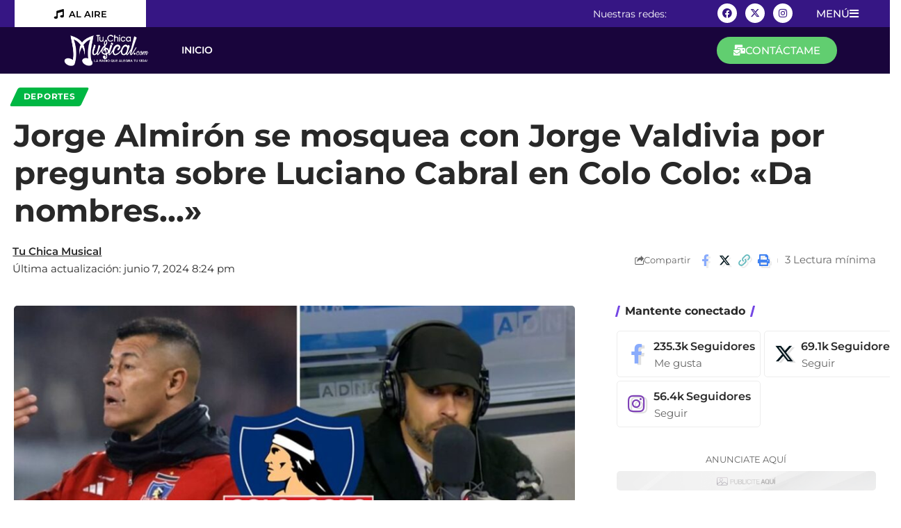

--- FILE ---
content_type: text/html; charset=UTF-8
request_url: https://tuchicamusical.com/jorge-almiron-se-mosquea-con-jorge-valdivia-por-pregunta-sobre-luciano-cabral-en-colo-colo-da-nombres/
body_size: 29708
content:
<!DOCTYPE html>
<html lang="es">
<head>
	<meta charset="UTF-8">
	<meta name="viewport" content="width=device-width, initial-scale=1.0, viewport-fit=cover" />		<title>Jorge Almirón se mosquea con Jorge Valdivia por pregunta sobre Luciano Cabral en Colo Colo: «Da nombres&#8230;» &#8211; TU CHICA MUSICAL</title>
<meta name='robots' content='max-image-preview:large' />
	<style>img:is([sizes="auto" i], [sizes^="auto," i]) { contain-intrinsic-size: 3000px 1500px }</style>
	<link rel="alternate" type="application/rss+xml" title="TU CHICA MUSICAL &raquo; Feed" href="https://tuchicamusical.com/feed/" />
<link rel="alternate" type="application/rss+xml" title="TU CHICA MUSICAL &raquo; Feed de los comentarios" href="https://tuchicamusical.com/comments/feed/" />
<meta name="description" content="Colo ColoEl entrenador de Colo Colo se molestó un poco con una pregunta sobre el futuro de Luciano Cabral ligado al 'Cacique' Por Gerald Rosales Cid07/06/2024 - 16:00hs CLT© CapturaEl entrenador de Colo Colo se mosqueó con una pregunta relacionada a Luciano Cabral En las últimas horas sin duda que ha sido"><link rel="alternate" type="application/rss+xml" title="TU CHICA MUSICAL &raquo; Comentario Jorge Almirón se mosquea con Jorge Valdivia por pregunta sobre Luciano Cabral en Colo Colo: «Da nombres&#8230;» del feed" href="https://tuchicamusical.com/jorge-almiron-se-mosquea-con-jorge-valdivia-por-pregunta-sobre-luciano-cabral-en-colo-colo-da-nombres/feed/" />
			<link rel="pingback" href="https://tuchicamusical.com/xmlrpc.php"/>
		<script type="application/ld+json">{
    "@context": "https://schema.org",
    "@type": "Organization",
    "legalName": "TU CHICA MUSICAL",
    "url": "https://tuchicamusical.com/",
    "logo": "https://tuchicamusical.com/wp-content/uploads/2024/07/hits-logo-black-150x65-1.png"
}</script>
<script>
window._wpemojiSettings = {"baseUrl":"https:\/\/s.w.org\/images\/core\/emoji\/15.1.0\/72x72\/","ext":".png","svgUrl":"https:\/\/s.w.org\/images\/core\/emoji\/15.1.0\/svg\/","svgExt":".svg","source":{"concatemoji":"https:\/\/tuchicamusical.com\/wp-includes\/js\/wp-emoji-release.min.js?ver=6.8.1"}};
/*! This file is auto-generated */
!function(i,n){var o,s,e;function c(e){try{var t={supportTests:e,timestamp:(new Date).valueOf()};sessionStorage.setItem(o,JSON.stringify(t))}catch(e){}}function p(e,t,n){e.clearRect(0,0,e.canvas.width,e.canvas.height),e.fillText(t,0,0);var t=new Uint32Array(e.getImageData(0,0,e.canvas.width,e.canvas.height).data),r=(e.clearRect(0,0,e.canvas.width,e.canvas.height),e.fillText(n,0,0),new Uint32Array(e.getImageData(0,0,e.canvas.width,e.canvas.height).data));return t.every(function(e,t){return e===r[t]})}function u(e,t,n){switch(t){case"flag":return n(e,"\ud83c\udff3\ufe0f\u200d\u26a7\ufe0f","\ud83c\udff3\ufe0f\u200b\u26a7\ufe0f")?!1:!n(e,"\ud83c\uddfa\ud83c\uddf3","\ud83c\uddfa\u200b\ud83c\uddf3")&&!n(e,"\ud83c\udff4\udb40\udc67\udb40\udc62\udb40\udc65\udb40\udc6e\udb40\udc67\udb40\udc7f","\ud83c\udff4\u200b\udb40\udc67\u200b\udb40\udc62\u200b\udb40\udc65\u200b\udb40\udc6e\u200b\udb40\udc67\u200b\udb40\udc7f");case"emoji":return!n(e,"\ud83d\udc26\u200d\ud83d\udd25","\ud83d\udc26\u200b\ud83d\udd25")}return!1}function f(e,t,n){var r="undefined"!=typeof WorkerGlobalScope&&self instanceof WorkerGlobalScope?new OffscreenCanvas(300,150):i.createElement("canvas"),a=r.getContext("2d",{willReadFrequently:!0}),o=(a.textBaseline="top",a.font="600 32px Arial",{});return e.forEach(function(e){o[e]=t(a,e,n)}),o}function t(e){var t=i.createElement("script");t.src=e,t.defer=!0,i.head.appendChild(t)}"undefined"!=typeof Promise&&(o="wpEmojiSettingsSupports",s=["flag","emoji"],n.supports={everything:!0,everythingExceptFlag:!0},e=new Promise(function(e){i.addEventListener("DOMContentLoaded",e,{once:!0})}),new Promise(function(t){var n=function(){try{var e=JSON.parse(sessionStorage.getItem(o));if("object"==typeof e&&"number"==typeof e.timestamp&&(new Date).valueOf()<e.timestamp+604800&&"object"==typeof e.supportTests)return e.supportTests}catch(e){}return null}();if(!n){if("undefined"!=typeof Worker&&"undefined"!=typeof OffscreenCanvas&&"undefined"!=typeof URL&&URL.createObjectURL&&"undefined"!=typeof Blob)try{var e="postMessage("+f.toString()+"("+[JSON.stringify(s),u.toString(),p.toString()].join(",")+"));",r=new Blob([e],{type:"text/javascript"}),a=new Worker(URL.createObjectURL(r),{name:"wpTestEmojiSupports"});return void(a.onmessage=function(e){c(n=e.data),a.terminate(),t(n)})}catch(e){}c(n=f(s,u,p))}t(n)}).then(function(e){for(var t in e)n.supports[t]=e[t],n.supports.everything=n.supports.everything&&n.supports[t],"flag"!==t&&(n.supports.everythingExceptFlag=n.supports.everythingExceptFlag&&n.supports[t]);n.supports.everythingExceptFlag=n.supports.everythingExceptFlag&&!n.supports.flag,n.DOMReady=!1,n.readyCallback=function(){n.DOMReady=!0}}).then(function(){return e}).then(function(){var e;n.supports.everything||(n.readyCallback(),(e=n.source||{}).concatemoji?t(e.concatemoji):e.wpemoji&&e.twemoji&&(t(e.twemoji),t(e.wpemoji)))}))}((window,document),window._wpemojiSettings);
</script>
<style id='wp-emoji-styles-inline-css'>

	img.wp-smiley, img.emoji {
		display: inline !important;
		border: none !important;
		box-shadow: none !important;
		height: 1em !important;
		width: 1em !important;
		margin: 0 0.07em !important;
		vertical-align: -0.1em !important;
		background: none !important;
		padding: 0 !important;
	}
</style>
<link rel='stylesheet' id='wp-block-library-css' href='https://tuchicamusical.com/wp-includes/css/dist/block-library/style.min.css?ver=6.8.1' media='all' />
<style id='classic-theme-styles-inline-css'>
/*! This file is auto-generated */
.wp-block-button__link{color:#fff;background-color:#32373c;border-radius:9999px;box-shadow:none;text-decoration:none;padding:calc(.667em + 2px) calc(1.333em + 2px);font-size:1.125em}.wp-block-file__button{background:#32373c;color:#fff;text-decoration:none}
</style>
<style id='global-styles-inline-css'>
:root{--wp--preset--aspect-ratio--square: 1;--wp--preset--aspect-ratio--4-3: 4/3;--wp--preset--aspect-ratio--3-4: 3/4;--wp--preset--aspect-ratio--3-2: 3/2;--wp--preset--aspect-ratio--2-3: 2/3;--wp--preset--aspect-ratio--16-9: 16/9;--wp--preset--aspect-ratio--9-16: 9/16;--wp--preset--color--black: #000000;--wp--preset--color--cyan-bluish-gray: #abb8c3;--wp--preset--color--white: #ffffff;--wp--preset--color--pale-pink: #f78da7;--wp--preset--color--vivid-red: #cf2e2e;--wp--preset--color--luminous-vivid-orange: #ff6900;--wp--preset--color--luminous-vivid-amber: #fcb900;--wp--preset--color--light-green-cyan: #7bdcb5;--wp--preset--color--vivid-green-cyan: #00d084;--wp--preset--color--pale-cyan-blue: #8ed1fc;--wp--preset--color--vivid-cyan-blue: #0693e3;--wp--preset--color--vivid-purple: #9b51e0;--wp--preset--gradient--vivid-cyan-blue-to-vivid-purple: linear-gradient(135deg,rgba(6,147,227,1) 0%,rgb(155,81,224) 100%);--wp--preset--gradient--light-green-cyan-to-vivid-green-cyan: linear-gradient(135deg,rgb(122,220,180) 0%,rgb(0,208,130) 100%);--wp--preset--gradient--luminous-vivid-amber-to-luminous-vivid-orange: linear-gradient(135deg,rgba(252,185,0,1) 0%,rgba(255,105,0,1) 100%);--wp--preset--gradient--luminous-vivid-orange-to-vivid-red: linear-gradient(135deg,rgba(255,105,0,1) 0%,rgb(207,46,46) 100%);--wp--preset--gradient--very-light-gray-to-cyan-bluish-gray: linear-gradient(135deg,rgb(238,238,238) 0%,rgb(169,184,195) 100%);--wp--preset--gradient--cool-to-warm-spectrum: linear-gradient(135deg,rgb(74,234,220) 0%,rgb(151,120,209) 20%,rgb(207,42,186) 40%,rgb(238,44,130) 60%,rgb(251,105,98) 80%,rgb(254,248,76) 100%);--wp--preset--gradient--blush-light-purple: linear-gradient(135deg,rgb(255,206,236) 0%,rgb(152,150,240) 100%);--wp--preset--gradient--blush-bordeaux: linear-gradient(135deg,rgb(254,205,165) 0%,rgb(254,45,45) 50%,rgb(107,0,62) 100%);--wp--preset--gradient--luminous-dusk: linear-gradient(135deg,rgb(255,203,112) 0%,rgb(199,81,192) 50%,rgb(65,88,208) 100%);--wp--preset--gradient--pale-ocean: linear-gradient(135deg,rgb(255,245,203) 0%,rgb(182,227,212) 50%,rgb(51,167,181) 100%);--wp--preset--gradient--electric-grass: linear-gradient(135deg,rgb(202,248,128) 0%,rgb(113,206,126) 100%);--wp--preset--gradient--midnight: linear-gradient(135deg,rgb(2,3,129) 0%,rgb(40,116,252) 100%);--wp--preset--font-size--small: 13px;--wp--preset--font-size--medium: 20px;--wp--preset--font-size--large: 36px;--wp--preset--font-size--x-large: 42px;--wp--preset--spacing--20: 0.44rem;--wp--preset--spacing--30: 0.67rem;--wp--preset--spacing--40: 1rem;--wp--preset--spacing--50: 1.5rem;--wp--preset--spacing--60: 2.25rem;--wp--preset--spacing--70: 3.38rem;--wp--preset--spacing--80: 5.06rem;--wp--preset--shadow--natural: 6px 6px 9px rgba(0, 0, 0, 0.2);--wp--preset--shadow--deep: 12px 12px 50px rgba(0, 0, 0, 0.4);--wp--preset--shadow--sharp: 6px 6px 0px rgba(0, 0, 0, 0.2);--wp--preset--shadow--outlined: 6px 6px 0px -3px rgba(255, 255, 255, 1), 6px 6px rgba(0, 0, 0, 1);--wp--preset--shadow--crisp: 6px 6px 0px rgba(0, 0, 0, 1);}:where(.is-layout-flex){gap: 0.5em;}:where(.is-layout-grid){gap: 0.5em;}body .is-layout-flex{display: flex;}.is-layout-flex{flex-wrap: wrap;align-items: center;}.is-layout-flex > :is(*, div){margin: 0;}body .is-layout-grid{display: grid;}.is-layout-grid > :is(*, div){margin: 0;}:where(.wp-block-columns.is-layout-flex){gap: 2em;}:where(.wp-block-columns.is-layout-grid){gap: 2em;}:where(.wp-block-post-template.is-layout-flex){gap: 1.25em;}:where(.wp-block-post-template.is-layout-grid){gap: 1.25em;}.has-black-color{color: var(--wp--preset--color--black) !important;}.has-cyan-bluish-gray-color{color: var(--wp--preset--color--cyan-bluish-gray) !important;}.has-white-color{color: var(--wp--preset--color--white) !important;}.has-pale-pink-color{color: var(--wp--preset--color--pale-pink) !important;}.has-vivid-red-color{color: var(--wp--preset--color--vivid-red) !important;}.has-luminous-vivid-orange-color{color: var(--wp--preset--color--luminous-vivid-orange) !important;}.has-luminous-vivid-amber-color{color: var(--wp--preset--color--luminous-vivid-amber) !important;}.has-light-green-cyan-color{color: var(--wp--preset--color--light-green-cyan) !important;}.has-vivid-green-cyan-color{color: var(--wp--preset--color--vivid-green-cyan) !important;}.has-pale-cyan-blue-color{color: var(--wp--preset--color--pale-cyan-blue) !important;}.has-vivid-cyan-blue-color{color: var(--wp--preset--color--vivid-cyan-blue) !important;}.has-vivid-purple-color{color: var(--wp--preset--color--vivid-purple) !important;}.has-black-background-color{background-color: var(--wp--preset--color--black) !important;}.has-cyan-bluish-gray-background-color{background-color: var(--wp--preset--color--cyan-bluish-gray) !important;}.has-white-background-color{background-color: var(--wp--preset--color--white) !important;}.has-pale-pink-background-color{background-color: var(--wp--preset--color--pale-pink) !important;}.has-vivid-red-background-color{background-color: var(--wp--preset--color--vivid-red) !important;}.has-luminous-vivid-orange-background-color{background-color: var(--wp--preset--color--luminous-vivid-orange) !important;}.has-luminous-vivid-amber-background-color{background-color: var(--wp--preset--color--luminous-vivid-amber) !important;}.has-light-green-cyan-background-color{background-color: var(--wp--preset--color--light-green-cyan) !important;}.has-vivid-green-cyan-background-color{background-color: var(--wp--preset--color--vivid-green-cyan) !important;}.has-pale-cyan-blue-background-color{background-color: var(--wp--preset--color--pale-cyan-blue) !important;}.has-vivid-cyan-blue-background-color{background-color: var(--wp--preset--color--vivid-cyan-blue) !important;}.has-vivid-purple-background-color{background-color: var(--wp--preset--color--vivid-purple) !important;}.has-black-border-color{border-color: var(--wp--preset--color--black) !important;}.has-cyan-bluish-gray-border-color{border-color: var(--wp--preset--color--cyan-bluish-gray) !important;}.has-white-border-color{border-color: var(--wp--preset--color--white) !important;}.has-pale-pink-border-color{border-color: var(--wp--preset--color--pale-pink) !important;}.has-vivid-red-border-color{border-color: var(--wp--preset--color--vivid-red) !important;}.has-luminous-vivid-orange-border-color{border-color: var(--wp--preset--color--luminous-vivid-orange) !important;}.has-luminous-vivid-amber-border-color{border-color: var(--wp--preset--color--luminous-vivid-amber) !important;}.has-light-green-cyan-border-color{border-color: var(--wp--preset--color--light-green-cyan) !important;}.has-vivid-green-cyan-border-color{border-color: var(--wp--preset--color--vivid-green-cyan) !important;}.has-pale-cyan-blue-border-color{border-color: var(--wp--preset--color--pale-cyan-blue) !important;}.has-vivid-cyan-blue-border-color{border-color: var(--wp--preset--color--vivid-cyan-blue) !important;}.has-vivid-purple-border-color{border-color: var(--wp--preset--color--vivid-purple) !important;}.has-vivid-cyan-blue-to-vivid-purple-gradient-background{background: var(--wp--preset--gradient--vivid-cyan-blue-to-vivid-purple) !important;}.has-light-green-cyan-to-vivid-green-cyan-gradient-background{background: var(--wp--preset--gradient--light-green-cyan-to-vivid-green-cyan) !important;}.has-luminous-vivid-amber-to-luminous-vivid-orange-gradient-background{background: var(--wp--preset--gradient--luminous-vivid-amber-to-luminous-vivid-orange) !important;}.has-luminous-vivid-orange-to-vivid-red-gradient-background{background: var(--wp--preset--gradient--luminous-vivid-orange-to-vivid-red) !important;}.has-very-light-gray-to-cyan-bluish-gray-gradient-background{background: var(--wp--preset--gradient--very-light-gray-to-cyan-bluish-gray) !important;}.has-cool-to-warm-spectrum-gradient-background{background: var(--wp--preset--gradient--cool-to-warm-spectrum) !important;}.has-blush-light-purple-gradient-background{background: var(--wp--preset--gradient--blush-light-purple) !important;}.has-blush-bordeaux-gradient-background{background: var(--wp--preset--gradient--blush-bordeaux) !important;}.has-luminous-dusk-gradient-background{background: var(--wp--preset--gradient--luminous-dusk) !important;}.has-pale-ocean-gradient-background{background: var(--wp--preset--gradient--pale-ocean) !important;}.has-electric-grass-gradient-background{background: var(--wp--preset--gradient--electric-grass) !important;}.has-midnight-gradient-background{background: var(--wp--preset--gradient--midnight) !important;}.has-small-font-size{font-size: var(--wp--preset--font-size--small) !important;}.has-medium-font-size{font-size: var(--wp--preset--font-size--medium) !important;}.has-large-font-size{font-size: var(--wp--preset--font-size--large) !important;}.has-x-large-font-size{font-size: var(--wp--preset--font-size--x-large) !important;}
:where(.wp-block-post-template.is-layout-flex){gap: 1.25em;}:where(.wp-block-post-template.is-layout-grid){gap: 1.25em;}
:where(.wp-block-columns.is-layout-flex){gap: 2em;}:where(.wp-block-columns.is-layout-grid){gap: 2em;}
:root :where(.wp-block-pullquote){font-size: 1.5em;line-height: 1.6;}
</style>
<link rel='stylesheet' id='foxiz-elements-css' href='https://tuchicamusical.com/wp-content/plugins/foxiz-core/lib/foxiz-elements/public/style.css?ver=2.0' media='all' />
<link rel='stylesheet' id='elementor-frontend-css' href='https://tuchicamusical.com/wp-content/plugins/elementor/assets/css/frontend.min.css?ver=3.29.1' media='all' />
<link rel='stylesheet' id='widget-icon-list-css' href='https://tuchicamusical.com/wp-content/plugins/elementor/assets/css/widget-icon-list.min.css?ver=3.29.1' media='all' />
<link rel='stylesheet' id='widget-heading-css' href='https://tuchicamusical.com/wp-content/plugins/elementor/assets/css/widget-heading.min.css?ver=3.29.1' media='all' />
<link rel='stylesheet' id='e-animation-float-css' href='https://tuchicamusical.com/wp-content/plugins/elementor/assets/lib/animations/styles/e-animation-float.min.css?ver=3.29.1' media='all' />
<link rel='stylesheet' id='widget-social-icons-css' href='https://tuchicamusical.com/wp-content/plugins/elementor/assets/css/widget-social-icons.min.css?ver=3.29.1' media='all' />
<link rel='stylesheet' id='e-apple-webkit-css' href='https://tuchicamusical.com/wp-content/plugins/elementor/assets/css/conditionals/apple-webkit.min.css?ver=3.29.1' media='all' />
<link rel='stylesheet' id='widget-image-css' href='https://tuchicamusical.com/wp-content/plugins/elementor/assets/css/widget-image.min.css?ver=3.29.1' media='all' />
<link rel='stylesheet' id='widget-nav-menu-css' href='https://tuchicamusical.com/wp-content/plugins/elementor-pro/assets/css/widget-nav-menu.min.css?ver=3.29.1' media='all' />
<link rel='stylesheet' id='e-sticky-css' href='https://tuchicamusical.com/wp-content/plugins/elementor-pro/assets/css/modules/sticky.min.css?ver=3.29.1' media='all' />
<link rel='stylesheet' id='widget-spacer-css' href='https://tuchicamusical.com/wp-content/plugins/elementor/assets/css/widget-spacer.min.css?ver=3.29.1' media='all' />
<link rel='stylesheet' id='e-animation-pulse-grow-css' href='https://tuchicamusical.com/wp-content/plugins/elementor/assets/lib/animations/styles/e-animation-pulse-grow.min.css?ver=3.29.1' media='all' />
<link rel='stylesheet' id='elementor-icons-css' href='https://tuchicamusical.com/wp-content/plugins/elementor/assets/lib/eicons/css/elementor-icons.min.css?ver=5.40.0' media='all' />
<link rel='stylesheet' id='elementor-post-7-css' href='https://tuchicamusical.com/wp-content/uploads/elementor/css/post-7.css?ver=1748554679' media='all' />
<link rel='stylesheet' id='elementor-post-3203-css' href='https://tuchicamusical.com/wp-content/uploads/elementor/css/post-3203.css?ver=1748554680' media='all' />
<link rel='stylesheet' id='elementor-post-3131-css' href='https://tuchicamusical.com/wp-content/uploads/elementor/css/post-3131.css?ver=1748554680' media='all' />
<link rel='stylesheet' id='font-awesome-css' href='https://tuchicamusical.com/wp-content/themes/foxiz/assets/css/font-awesome.css?ver=6.1.1' media='all' />
<link rel='stylesheet' id='foxiz-font-css' href='//fonts.googleapis.com/css?family=Montserrat%3A300%2C400%2C500%2C600%2C700%2C800%2C900%2C100italic%2C200italic%2C300italic%2C400italic%2C500italic%2C600italic%2C700italic%2C800italic%2C900italic%2C%7CPoppins%3A800%7COxygen%3A400%2C700%7CEncode+Sans+Condensed%3A400%2C500%2C600%2C700%2C800&#038;display=swap&#038;ver=2.3.6' media='all' />
<link rel='stylesheet' id='foxiz-main-css' href='https://tuchicamusical.com/wp-content/themes/foxiz/assets/css/main.css?ver=2.3.6' media='all' />
<link rel='stylesheet' id='foxiz-podcast-css' href='https://tuchicamusical.com/wp-content/themes/foxiz/assets/css/podcast.css?ver=2.3.6' media='all' />
<link rel='stylesheet' id='foxiz-print-css' href='https://tuchicamusical.com/wp-content/themes/foxiz/assets/css/print.css?ver=2.3.6' media='all' />
<link rel='stylesheet' id='foxiz-style-css' href='https://tuchicamusical.com/wp-content/themes/foxiz/style.css?ver=2.3.6' media='all' />
<style id='foxiz-style-inline-css'>
:root {--body-family:Montserrat;--h1-family:Montserrat;--h2-family:Montserrat;--h3-family:Montserrat;--h4-family:Montserrat;--h5-family:Montserrat;--h6-family:Montserrat;--cat-family:Montserrat;--meta-family:Montserrat;--meta-b-family:Montserrat;--btn-family:Montserrat;--menu-family:Poppins;--menu-fweight:800;--dwidgets-family:Montserrat;--headline-family:Montserrat;--subheading-family:Montserrat;--excerpt-family:Montserrat;--bcrumb-family:Montserrat;}:root {--g-color :#7446e4;--g-color-90 :#7446e4e6;}[data-theme="dark"].is-hd-4 {--nav-bg: #191c20;--nav-bg-from: #191c20;--nav-bg-to: #191c20;}.p-category.category-id-14, .meta-category .category-14 {--cat-highlight : #00b743;--cat-highlight-90 : #00b743e6;}.category-14 .blog-content {--heading-sub-color : #00b743;}.is-cbox-14 {--cbox-bg : #00b743e6;}:root {--top-site-bg :#0e0f12;--hyperlink-line-color :var(--g-color);--s-content-width : 760px;--max-width-wo-sb : 840px;--s10-feat-ratio :45%;--s11-feat-ratio :45%;}[data-theme="dark"], .light-scheme {--top-site-bg :#0e0f12;}.p-readmore { font-family:Montserrat;}.search-header:before { background-repeat : no-repeat;background-size : cover;background-image : url(https://foxiz.themeruby.com/default/wp-content/uploads/sites/2/2021/09/search-bg.jpg);background-attachment : scroll;background-position : center center;}[data-theme="dark"] .search-header:before { background-repeat : no-repeat;background-size : cover;background-image : url(https://foxiz.themeruby.com/default/wp-content/uploads/sites/2/2021/09/search-bgd.jpg);background-attachment : scroll;background-position : center center;}.footer-has-bg { background-color : #00000007;}[data-theme="dark"] .footer-has-bg { background-color : #16181c;}.top-site-ad .ad-image { max-width: 1500px; }.yes-hd-transparent .top-site-ad {--top-site-bg :#0e0f12;}#amp-mobile-version-switcher { display: none; }
</style>
<link rel='stylesheet' id='elementor-gf-local-roboto-css' href='https://tuchicamusical.com/wp-content/uploads/elementor/google-fonts/css/roboto.css?ver=1748554582' media='all' />
<link rel='stylesheet' id='elementor-gf-local-robotoslab-css' href='https://tuchicamusical.com/wp-content/uploads/elementor/google-fonts/css/robotoslab.css?ver=1748554586' media='all' />
<link rel='stylesheet' id='elementor-gf-local-montserrat-css' href='https://tuchicamusical.com/wp-content/uploads/elementor/google-fonts/css/montserrat.css?ver=1748554591' media='all' />
<link rel='stylesheet' id='elementor-icons-shared-0-css' href='https://tuchicamusical.com/wp-content/plugins/elementor/assets/lib/font-awesome/css/fontawesome.min.css?ver=5.15.3' media='all' />
<link rel='stylesheet' id='elementor-icons-fa-solid-css' href='https://tuchicamusical.com/wp-content/plugins/elementor/assets/lib/font-awesome/css/solid.min.css?ver=5.15.3' media='all' />
<link rel='stylesheet' id='elementor-icons-fa-brands-css' href='https://tuchicamusical.com/wp-content/plugins/elementor/assets/lib/font-awesome/css/brands.min.css?ver=5.15.3' media='all' />
<script src="https://tuchicamusical.com/wp-includes/js/jquery/jquery.min.js?ver=3.7.1" id="jquery-core-js"></script>
<script src="https://tuchicamusical.com/wp-includes/js/jquery/jquery-migrate.min.js?ver=3.4.1" id="jquery-migrate-js"></script>
<script src="https://tuchicamusical.com/wp-content/themes/foxiz/assets/js/highlight-share.js?ver=1" id="highlight-share-js"></script>
<link rel="https://api.w.org/" href="https://tuchicamusical.com/wp-json/" /><link rel="alternate" title="JSON" type="application/json" href="https://tuchicamusical.com/wp-json/wp/v2/posts/5092" /><link rel="EditURI" type="application/rsd+xml" title="RSD" href="https://tuchicamusical.com/xmlrpc.php?rsd" />
<meta name="generator" content="WordPress 6.8.1" />
<link rel="canonical" href="https://tuchicamusical.com/jorge-almiron-se-mosquea-con-jorge-valdivia-por-pregunta-sobre-luciano-cabral-en-colo-colo-da-nombres/" />
<link rel='shortlink' href='https://tuchicamusical.com/?p=5092' />
<link rel="alternate" title="oEmbed (JSON)" type="application/json+oembed" href="https://tuchicamusical.com/wp-json/oembed/1.0/embed?url=https%3A%2F%2Ftuchicamusical.com%2Fjorge-almiron-se-mosquea-con-jorge-valdivia-por-pregunta-sobre-luciano-cabral-en-colo-colo-da-nombres%2F" />
<link rel="alternate" title="oEmbed (XML)" type="text/xml+oembed" href="https://tuchicamusical.com/wp-json/oembed/1.0/embed?url=https%3A%2F%2Ftuchicamusical.com%2Fjorge-almiron-se-mosquea-con-jorge-valdivia-por-pregunta-sobre-luciano-cabral-en-colo-colo-da-nombres%2F&#038;format=xml" />
<meta name="generator" content="Elementor 3.29.1; features: additional_custom_breakpoints, e_local_google_fonts; settings: css_print_method-external, google_font-enabled, font_display-swap">
<meta property="fb:app_id" content="1151418065691411" /><script type="application/ld+json">{
    "@context": "https://schema.org",
    "@type": "WebSite",
    "@id": "https://tuchicamusical.com/#website",
    "url": "https://tuchicamusical.com/",
    "name": "TU CHICA MUSICAL",
    "potentialAction": {
        "@type": "SearchAction",
        "target": "https://tuchicamusical.com/?s={search_term_string}",
        "query-input": "required name=search_term_string"
    }
}</script>
			<style>
				.e-con.e-parent:nth-of-type(n+4):not(.e-lazyloaded):not(.e-no-lazyload),
				.e-con.e-parent:nth-of-type(n+4):not(.e-lazyloaded):not(.e-no-lazyload) * {
					background-image: none !important;
				}
				@media screen and (max-height: 1024px) {
					.e-con.e-parent:nth-of-type(n+3):not(.e-lazyloaded):not(.e-no-lazyload),
					.e-con.e-parent:nth-of-type(n+3):not(.e-lazyloaded):not(.e-no-lazyload) * {
						background-image: none !important;
					}
				}
				@media screen and (max-height: 640px) {
					.e-con.e-parent:nth-of-type(n+2):not(.e-lazyloaded):not(.e-no-lazyload),
					.e-con.e-parent:nth-of-type(n+2):not(.e-lazyloaded):not(.e-no-lazyload) * {
						background-image: none !important;
					}
				}
			</style>
			<script type="application/ld+json">{
    "@context": "https://schema.org",
    "@type": "Article",
    "headline": "Jorge Almir\u00f3n se mosquea con Jorge Valdivia por pregunta sobre Luciano Cabral en Colo Colo: \u00abDa nombres&#8230;\u00bb",
    "description": "Colo ColoEl entrenador de Colo Colo se molest\u00f3 un poco con una pregunta sobre el futuro de Luciano Cabral ligado al 'Cacique' Por Gerald Rosales Cid07/06/2024 - 16:00hs CLT\u00a9 CapturaEl entrenador de Colo Colo se mosque\u00f3 con una pregunta relacionada a Luciano Cabral En las \u00faltimas horas sin duda que ha sido",
    "mainEntityOfPage": {
        "@type": "WebPage",
        "@id": "https://tuchicamusical.com/jorge-almiron-se-mosquea-con-jorge-valdivia-por-pregunta-sobre-luciano-cabral-en-colo-colo-da-nombres/"
    },
    "author": {
        "@type": "Person",
        "name": "Tu Chica Musical",
        "url": "https://tuchicamusical.com/author/admin/"
    },
    "publisher": {
        "@type": "Organization",
        "name": "TU CHICA MUSICAL",
        "url": "https://tuchicamusical.com/",
        "logo": {
            "@type": "ImageObject",
            "url": "https://tuchicamusical.com/wp-content/uploads/2024/07/hits-logo-black-150x65-1.png"
        }
    },
    "dateModified": "2024-06-07T20:24:32+00:00",
    "datePublished": "2024-06-07T20:24:32+00:00",
    "image": {
        "@type": "ImageObject",
        "url": "https://tuchicamusical.com/wp-content/uploads/2024/06/1717791872_image.jpeg",
        "width": "1200",
        "height": "740"
    },
    "commentCount": 33,
    "articleSection": [
        "Deportes"
    ]
}</script>
			<meta property="og:title" content="Jorge Almirón se mosquea con Jorge Valdivia por pregunta sobre Luciano Cabral en Colo Colo: «Da nombres&#8230;»"/>
			<meta property="og:url" content="https://tuchicamusical.com/jorge-almiron-se-mosquea-con-jorge-valdivia-por-pregunta-sobre-luciano-cabral-en-colo-colo-da-nombres/"/>
			<meta property="og:site_name" content="TU CHICA MUSICAL"/>
							<meta property="og:image" content="https://tuchicamusical.com/wp-content/uploads/2024/06/1717791872_image.jpeg"/>
							<meta property="og:type" content="article"/>
				<meta property="article:published_time" content="2024-06-07T20:24:32+00:00"/>
				<meta property="article:modified_time" content="2024-06-07T20:24:32+00:00"/>
				<meta name="author" content="Tu Chica Musical"/>
				<meta name="twitter:card" content="summary_large_image"/>
				<meta name="twitter:creator" content="@"/>
				<meta name="twitter:label1" content="Written by"/>
				<meta name="twitter:data1" content="Tu Chica Musical"/>
								<meta name="twitter:label2" content="Est. reading time"/>
				<meta name="twitter:data2" content="3 minutes"/>
			<link rel="icon" href="https://tuchicamusical.com/wp-content/uploads/2024/07/cropped-hits-logo-black-150x65-1-32x32.png" sizes="32x32" />
<link rel="icon" href="https://tuchicamusical.com/wp-content/uploads/2024/07/cropped-hits-logo-black-150x65-1-192x192.png" sizes="192x192" />
<link rel="apple-touch-icon" href="https://tuchicamusical.com/wp-content/uploads/2024/07/cropped-hits-logo-black-150x65-1-180x180.png" />
<meta name="msapplication-TileImage" content="https://tuchicamusical.com/wp-content/uploads/2024/07/cropped-hits-logo-black-150x65-1-270x270.png" />
		<style id="wp-custom-css">
			.heading-layout-17 .heading-title:after {
    display: inline-flex;
    flex-grow: 1;
    margin-left: var(--heading-spacing, 10px);
    content: '';
    border-bottom: 32px solid var(--heading-sub-color)!important;
} 

#back-top i {
    font-size: 18px;
    line-height: 40px;
    display: block;
    width: 40px;
    margin-bottom: 50px;
    height: 40px;
    -webkit-transition: var(--effect);
    transition: var(--effect);
    text-align: center;
    color: #fff;
    border-radius: var(--round-3);
    background-color: var(--dark-accent);
}
html, body {
    max-width: 100%;
    overflow-x: hidden;
}		</style>
		</head>
<body class="wp-singular post-template-default single single-post postid-5092 single-format-standard wp-custom-logo wp-embed-responsive wp-theme-foxiz personalized-all elementor-default elementor-kit-7 menu-ani-1 hover-ani-1 btn-ani-1 is-rm-1 lmeta-dot loader-1 is-hd-1 is-standard-1 is-mstick yes-tstick is-backtop none-m-backtop  is-mstick">
		<div data-elementor-type="header" data-elementor-id="3203" class="elementor elementor-3203 elementor-location-header" data-elementor-post-type="elementor_library">
					<section class="elementor-section elementor-top-section elementor-element elementor-element-5a36a19 elementor-hidden-tablet elementor-hidden-mobile elementor-section-boxed elementor-section-height-default elementor-section-height-default" data-id="5a36a19" data-element_type="section" data-settings="{&quot;background_background&quot;:&quot;classic&quot;}">
						<div class="elementor-container elementor-column-gap-no">
					<div class="elementor-column elementor-col-20 elementor-top-column elementor-element elementor-element-809c706" data-id="809c706" data-element_type="column" data-settings="{&quot;background_background&quot;:&quot;classic&quot;}">
			<div class="elementor-widget-wrap elementor-element-populated">
						<div class="elementor-element elementor-element-6f0db45 elementor-icon-list--layout-inline elementor-align-center elementor-list-item-link-full_width elementor-widget elementor-widget-icon-list" data-id="6f0db45" data-element_type="widget" data-widget_type="icon-list.default">
				<div class="elementor-widget-container">
							<ul class="elementor-icon-list-items elementor-inline-items">
							<li class="elementor-icon-list-item elementor-inline-item">
											<span class="elementor-icon-list-icon">
							<i aria-hidden="true" class="fas fa-music"></i>						</span>
										<span class="elementor-icon-list-text">AL AIRE</span>
									</li>
						</ul>
						</div>
				</div>
					</div>
		</div>
				<div class="elementor-column elementor-col-20 elementor-top-column elementor-element elementor-element-ae3de31" data-id="ae3de31" data-element_type="column">
			<div class="elementor-widget-wrap elementor-element-populated">
							</div>
		</div>
				<div class="elementor-column elementor-col-20 elementor-top-column elementor-element elementor-element-d8af838" data-id="d8af838" data-element_type="column">
			<div class="elementor-widget-wrap elementor-element-populated">
						<div class="elementor-element elementor-element-d8b6ff9 elementor-widget__width-initial elementor-widget elementor-widget-heading" data-id="d8b6ff9" data-element_type="widget" data-widget_type="heading.default">
				<div class="elementor-widget-container">
					<h2 class="elementor-heading-title elementor-size-default">Nuestras redes:</h2>				</div>
				</div>
					</div>
		</div>
				<div class="elementor-column elementor-col-20 elementor-top-column elementor-element elementor-element-2ae69f2" data-id="2ae69f2" data-element_type="column">
			<div class="elementor-widget-wrap elementor-element-populated">
						<div class="elementor-element elementor-element-01f0b3e e-grid-align-right elementor-widget__width-initial elementor-shape-rounded elementor-grid-0 elementor-widget elementor-widget-social-icons" data-id="01f0b3e" data-element_type="widget" data-widget_type="social-icons.default">
				<div class="elementor-widget-container">
							<div class="elementor-social-icons-wrapper elementor-grid" role="list">
							<span class="elementor-grid-item" role="listitem">
					<a class="elementor-icon elementor-social-icon elementor-social-icon-facebook elementor-animation-float elementor-repeater-item-51ef416" href="https://www.facebook.com/tu.chicamusical" target="_blank">
						<span class="elementor-screen-only">Facebook</span>
						<i class="fab fa-facebook"></i>					</a>
				</span>
							<span class="elementor-grid-item" role="listitem">
					<a class="elementor-icon elementor-social-icon elementor-social-icon-x-twitter elementor-animation-float elementor-repeater-item-f523648" href="https://twitter.com/tuchicamusical" target="_blank">
						<span class="elementor-screen-only">X-twitter</span>
						<i class="fab fa-x-twitter"></i>					</a>
				</span>
							<span class="elementor-grid-item" role="listitem">
					<a class="elementor-icon elementor-social-icon elementor-social-icon-instagram elementor-animation-float elementor-repeater-item-e8c0b6e" href="https://www.instagram.com/tuchicamusical/" target="_blank">
						<span class="elementor-screen-only">Instagram</span>
						<i class="fab fa-instagram"></i>					</a>
				</span>
					</div>
						</div>
				</div>
					</div>
		</div>
				<div class="elementor-column elementor-col-20 elementor-top-column elementor-element elementor-element-d016d73" data-id="d016d73" data-element_type="column">
			<div class="elementor-widget-wrap elementor-element-populated">
						<div class="elementor-element elementor-element-7baa598 elementor-align-right elementor-widget elementor-widget-button" data-id="7baa598" data-element_type="widget" data-widget_type="button.default">
				<div class="elementor-widget-container">
									<div class="elementor-button-wrapper">
					<a class="elementor-button elementor-button-link elementor-size-sm" href="#elementor-action%3Aaction%3Dpopup%3Aopen%26settings%3DeyJpZCI6IjQ0MjAiLCJ0b2dnbGUiOmZhbHNlfQ%3D%3D">
						<span class="elementor-button-content-wrapper">
						<span class="elementor-button-icon">
				<i aria-hidden="true" class="fas fa-bars"></i>			</span>
									<span class="elementor-button-text">MENÚ</span>
					</span>
					</a>
				</div>
								</div>
				</div>
					</div>
		</div>
					</div>
		</section>
				<section class="elementor-section elementor-top-section elementor-element elementor-element-2ac4cb1 elementor-hidden-tablet elementor-hidden-mobile elementor-section-boxed elementor-section-height-default elementor-section-height-default" data-id="2ac4cb1" data-element_type="section" data-settings="{&quot;background_background&quot;:&quot;classic&quot;,&quot;sticky&quot;:&quot;top&quot;,&quot;sticky_on&quot;:[&quot;desktop&quot;,&quot;tablet&quot;,&quot;mobile&quot;],&quot;sticky_offset&quot;:0,&quot;sticky_effects_offset&quot;:0,&quot;sticky_anchor_link_offset&quot;:0}">
						<div class="elementor-container elementor-column-gap-default">
					<div class="elementor-column elementor-col-25 elementor-top-column elementor-element elementor-element-13c7ea2" data-id="13c7ea2" data-element_type="column">
			<div class="elementor-widget-wrap elementor-element-populated">
						<div class="elementor-element elementor-element-bff5d3a elementor-widget__width-initial elementor-widget elementor-widget-image" data-id="bff5d3a" data-element_type="widget" data-widget_type="image.default">
				<div class="elementor-widget-container">
															<img fetchpriority="high" width="565" height="180" src="https://tuchicamusical.com/wp-content/uploads/2023/06/blancoLogo.png" class="attachment-large size-large wp-image-6979" alt="" />															</div>
				</div>
					</div>
		</div>
				<div class="elementor-column elementor-col-25 elementor-top-column elementor-element elementor-element-bebf9ab" data-id="bebf9ab" data-element_type="column">
			<div class="elementor-widget-wrap elementor-element-populated">
						<div class="elementor-element elementor-element-12a044d elementor-nav-menu__align-start elementor-widget__width-initial elementor-nav-menu--dropdown-mobile elementor-nav-menu--stretch elementor-nav-menu__text-align-center elementor-nav-menu--toggle elementor-nav-menu--burger elementor-widget elementor-widget-nav-menu" data-id="12a044d" data-element_type="widget" data-settings="{&quot;submenu_icon&quot;:{&quot;value&quot;:&quot;&lt;i class=\&quot;fas fa-plus\&quot;&gt;&lt;\/i&gt;&quot;,&quot;library&quot;:&quot;fa-solid&quot;},&quot;full_width&quot;:&quot;stretch&quot;,&quot;layout&quot;:&quot;horizontal&quot;,&quot;toggle&quot;:&quot;burger&quot;}" data-widget_type="nav-menu.default">
				<div class="elementor-widget-container">
								<nav aria-label="Menu" class="elementor-nav-menu--main elementor-nav-menu__container elementor-nav-menu--layout-horizontal e--pointer-background e--animation-sweep-up">
				<ul id="menu-1-12a044d" class="elementor-nav-menu"><li class="menu-item menu-item-type-custom menu-item-object-custom menu-item-home menu-item-6923"><a href="https://tuchicamusical.com/" class="elementor-item"><span>INICIO</span></a></li>
</ul>			</nav>
					<div class="elementor-menu-toggle" role="button" tabindex="0" aria-label="Menu Toggle" aria-expanded="false">
			<i aria-hidden="true" role="presentation" class="elementor-menu-toggle__icon--open eicon-menu-bar"></i><i aria-hidden="true" role="presentation" class="elementor-menu-toggle__icon--close eicon-close"></i>		</div>
					<nav class="elementor-nav-menu--dropdown elementor-nav-menu__container" aria-hidden="true">
				<ul id="menu-2-12a044d" class="elementor-nav-menu"><li class="menu-item menu-item-type-custom menu-item-object-custom menu-item-home menu-item-6923"><a href="https://tuchicamusical.com/" class="elementor-item" tabindex="-1"><span>INICIO</span></a></li>
</ul>			</nav>
						</div>
				</div>
					</div>
		</div>
				<div class="elementor-column elementor-col-25 elementor-top-column elementor-element elementor-element-4f777ac" data-id="4f777ac" data-element_type="column">
			<div class="elementor-widget-wrap">
							</div>
		</div>
				<div class="elementor-column elementor-col-25 elementor-top-column elementor-element elementor-element-b54b6c2" data-id="b54b6c2" data-element_type="column">
			<div class="elementor-widget-wrap elementor-element-populated">
						<div class="elementor-element elementor-element-00701e4 elementor-align-right elementor-widget elementor-widget-button" data-id="00701e4" data-element_type="widget" data-widget_type="button.default">
				<div class="elementor-widget-container">
									<div class="elementor-button-wrapper">
					<a class="elementor-button elementor-button-link elementor-size-sm" href="mailto:tuchicamusical@gmail.com" target="_blank">
						<span class="elementor-button-content-wrapper">
						<span class="elementor-button-icon">
				<i aria-hidden="true" class="fas fa-mail-bulk"></i>			</span>
									<span class="elementor-button-text">CONTÁCTAME</span>
					</span>
					</a>
				</div>
								</div>
				</div>
					</div>
		</div>
					</div>
		</section>
				<section class="elementor-section elementor-top-section elementor-element elementor-element-5763f92 elementor-section-content-middle elementor-hidden-desktop elementor-section-boxed elementor-section-height-default elementor-section-height-default" data-id="5763f92" data-element_type="section" data-settings="{&quot;background_background&quot;:&quot;classic&quot;}">
							<div class="elementor-background-overlay"></div>
							<div class="elementor-container elementor-column-gap-no">
					<div class="elementor-column elementor-col-33 elementor-top-column elementor-element elementor-element-b4e28b3" data-id="b4e28b3" data-element_type="column">
			<div class="elementor-widget-wrap elementor-element-populated">
						<div class="elementor-element elementor-element-2ce28d9 elementor-widget-mobile__width-initial elementor-widget elementor-widget-image" data-id="2ce28d9" data-element_type="widget" data-widget_type="image.default">
				<div class="elementor-widget-container">
																<a href="https://tuchicamusical.com/">
							<img src="https://tuchicamusical.com/wp-content/uploads/2023/05/Untitled-1.webp" title="" alt="" loading="lazy" />								</a>
															</div>
				</div>
					</div>
		</div>
				<div class="elementor-column elementor-col-33 elementor-top-column elementor-element elementor-element-8ca60a2" data-id="8ca60a2" data-element_type="column">
			<div class="elementor-widget-wrap elementor-element-populated">
						<div class="elementor-element elementor-element-7514f5a elementor-nav-menu__align-center elementor-widget__width-initial elementor-nav-menu--dropdown-mobile elementor-nav-menu--stretch elementor-nav-menu__text-align-center elementor-nav-menu--toggle elementor-nav-menu--burger elementor-widget elementor-widget-nav-menu" data-id="7514f5a" data-element_type="widget" data-settings="{&quot;submenu_icon&quot;:{&quot;value&quot;:&quot;&lt;i class=\&quot;fas fa-plus\&quot;&gt;&lt;\/i&gt;&quot;,&quot;library&quot;:&quot;fa-solid&quot;},&quot;full_width&quot;:&quot;stretch&quot;,&quot;layout&quot;:&quot;horizontal&quot;,&quot;toggle&quot;:&quot;burger&quot;}" data-widget_type="nav-menu.default">
				<div class="elementor-widget-container">
								<nav aria-label="Menu" class="elementor-nav-menu--main elementor-nav-menu__container elementor-nav-menu--layout-horizontal e--pointer-underline e--animation-fade">
				<ul id="menu-1-7514f5a" class="elementor-nav-menu"><li class="menu-item menu-item-type-custom menu-item-object-custom menu-item-home menu-item-6923"><a href="https://tuchicamusical.com/" class="elementor-item"><span>INICIO</span></a></li>
</ul>			</nav>
					<div class="elementor-menu-toggle" role="button" tabindex="0" aria-label="Menu Toggle" aria-expanded="false">
			<i aria-hidden="true" role="presentation" class="elementor-menu-toggle__icon--open eicon-menu-bar"></i><i aria-hidden="true" role="presentation" class="elementor-menu-toggle__icon--close eicon-close"></i>		</div>
					<nav class="elementor-nav-menu--dropdown elementor-nav-menu__container" aria-hidden="true">
				<ul id="menu-2-7514f5a" class="elementor-nav-menu"><li class="menu-item menu-item-type-custom menu-item-object-custom menu-item-home menu-item-6923"><a href="https://tuchicamusical.com/" class="elementor-item" tabindex="-1"><span>INICIO</span></a></li>
</ul>			</nav>
						</div>
				</div>
					</div>
		</div>
				<div class="elementor-column elementor-col-33 elementor-top-column elementor-element elementor-element-b0eaee9 elementor-hidden-desktop" data-id="b0eaee9" data-element_type="column">
			<div class="elementor-widget-wrap elementor-element-populated">
						<div class="elementor-element elementor-element-5f1c913 elementor-widget elementor-widget-foxiz-search-icon" data-id="5f1c913" data-element_type="widget" data-widget_type="foxiz-search-icon.default">
				<div class="elementor-widget-container">
							<div class="wnav-holder w-header-search header-dropdown-outer">
			<a href="#" data-title="Buscar" class="icon-holder header-element search-btn search-trigger" aria-label="search">
				<i class="rbi rbi-search wnav-icon" aria-hidden="true"></i>							</a>
							<div class="header-dropdown">
					<div class="header-search-form is-icon-layout">
						<form method="get" action="https://tuchicamusical.com/" class="rb-search-form live-search-form"  data-search="post" data-limit="0" data-follow="0" data-tax="category" data-dsource="0"  data-ptype=""><div class="search-form-inner"><span class="search-icon"><i class="rbi rbi-search" aria-hidden="true"></i></span><span class="search-text"><input type="text" class="field" placeholder="Buscar Titulares, Noticias..." value="" name="s"/></span><span class="rb-search-submit"><input type="submit" value="Buscar"/><i class="rbi rbi-cright" aria-hidden="true"></i></span><span class="live-search-animation rb-loader"></span></div><div class="live-search-response"></div></form>					</div>
				</div>
					</div>
						</div>
				</div>
					</div>
		</div>
					</div>
		</section>
				</div>
					<div id="single-post-infinite" class="single-post-infinite none-mobile-sb" data-nextposturl="https://tuchicamusical.com/emblema-le-recomienda-a-lucas-assadi-salir-del-club/">
				<div class="single-post-outer activated" data-postid="5092" data-postlink="https://tuchicamusical.com/jorge-almiron-se-mosquea-con-jorge-valdivia-por-pregunta-sobre-luciano-cabral-en-colo-colo-da-nombres/">
							<div class="single-standard-1 is-sidebar-right sticky-sidebar">
			<div class="rb-container edge-padding">
				<article id="post-5092" class="post-5092 post type-post status-publish format-standard has-post-thumbnail category-deportes">				<header class="single-header">
					<div class="s-cats ecat-bg-1 ecat-size-big"><div class="p-categories"><a class="p-category category-id-14" href="https://tuchicamusical.com/category/deportes/" rel="category">Deportes</a></div></div>		<h1 class="s-title fw-headline">Jorge Almirón se mosquea con Jorge Valdivia por pregunta sobre Luciano Cabral en Colo Colo: «Da nombres&#8230;»</h1>
				<div class="single-meta meta-s-default yes-0">
							<div class="smeta-in">
							<a class="meta-el meta-avatar" href="https://tuchicamusical.com/author/admin/"></a>
							<div class="smeta-sec">
													<div class="smeta-bottom meta-text">
								<time class="updated-date" datetime="2024-06-07T20:24:32+00:00">Última actualización: junio 7, 2024 8:24 pm</time>
							</div>
												<div class="p-meta">
							<div class="meta-inner is-meta"><span class="meta-el meta-author">
				<a href="https://tuchicamusical.com/author/admin/">Tu Chica Musical</a>
				</span>
		</div>
						</div>
					</div>
				</div>
						<div class="smeta-extra">		<div class="t-shared-sec tooltips-n has-read-meta is-color">
			<div class="t-shared-header is-meta">
				<i class="rbi rbi-share" aria-hidden="true"></i><span class="share-label">Compartir</span>
			</div>
			<div class="effect-fadeout">			<a class="share-action share-trigger icon-facebook" aria-label="Share on Facebook" href="https://www.facebook.com/sharer.php?u=https%3A%2F%2Ftuchicamusical.com%2Fjorge-almiron-se-mosquea-con-jorge-valdivia-por-pregunta-sobre-luciano-cabral-en-colo-colo-da-nombres%2F" data-title="Facebook" rel="nofollow"><i class="rbi rbi-facebook" aria-hidden="true"></i></a>
				<a class="share-action share-trigger icon-twitter" aria-label="Share on Twitter" href="https://twitter.com/intent/tweet?text=Jorge+Almir%C3%B3n+se+mosquea+con+Jorge+Valdivia+por+pregunta+sobre+Luciano+Cabral+en+Colo+Colo%3A+%C2%ABDa+nombres%E2%80%A6%C2%BB&amp;url=https%3A%2F%2Ftuchicamusical.com%2Fjorge-almiron-se-mosquea-con-jorge-valdivia-por-pregunta-sobre-luciano-cabral-en-colo-colo-da-nombres%2F&amp;via=" data-title="Twitter" rel="nofollow">
			<i class="rbi rbi-twitter" aria-hidden="true"></i></a>			<a class="share-action icon-copy copy-trigger" aria-label="Copy Link" href="#" data-copied="¡Copiado!" data-link="https://tuchicamusical.com/jorge-almiron-se-mosquea-con-jorge-valdivia-por-pregunta-sobre-luciano-cabral-en-colo-colo-da-nombres/" rel="nofollow" data-copy="Copy Link"><i class="rbi rbi-link-o" aria-hidden="true"></i></a>
					<a class="share-action icon-print" aria-label="Print" rel="nofollow" href="javascript:if(window.print)window.print()" data-title="Impresión"><i class="rbi rbi-print" aria-hidden="true"></i></a>
					<a class="share-action native-share-trigger more-icon" aria-label="More" href="#" data-link="https://tuchicamusical.com/jorge-almiron-se-mosquea-con-jorge-valdivia-por-pregunta-sobre-luciano-cabral-en-colo-colo-da-nombres/" data-ptitle="Jorge Almirón se mosquea con Jorge Valdivia por pregunta sobre Luciano Cabral en Colo Colo: «Da nombres&#8230;»" data-title="More"  rel="nofollow"><i class="rbi rbi-more" aria-hidden="true"></i></a>
		</div>
		</div>
							<div class="single-right-meta single-time-read is-meta">
								<span class="meta-el meta-read">3 Lectura mínima</span>
							</div>
							</div>
		</div>
						</header>
				<div class="grid-container">
					<div class="s-ct">
						<div class="s-feat-outer">
									<div class="s-feat">			<div class="featured-lightbox-trigger" data-source="https://tuchicamusical.com/wp-content/uploads/2024/06/1717791872_image.jpeg" data-caption="" data-attribution="">
				<img width="860" height="530" src="https://tuchicamusical.com/wp-content/uploads/2024/06/1717791872_image-860x530.jpeg" class="attachment-foxiz_crop_o1 size-foxiz_crop_o1 wp-post-image" alt="" loading="eager" decoding="async" />			</div>
		</div>
								</div>
								<div class="s-ct-wrap has-lsl">
			<div class="s-ct-inner">
						<div class="l-shared-sec-outer show-mobile">
			<div class="l-shared-sec">
				<div class="l-shared-header meta-text">
					<i class="rbi rbi-share" aria-hidden="true"></i><span class="share-label">COMPARTIR</span>
				</div>
				<div class="l-shared-items effect-fadeout is-color">
								<a class="share-action share-trigger icon-facebook" aria-label="Share on Facebook" href="https://www.facebook.com/sharer.php?u=https%3A%2F%2Ftuchicamusical.com%2Fjorge-almiron-se-mosquea-con-jorge-valdivia-por-pregunta-sobre-luciano-cabral-en-colo-colo-da-nombres%2F" data-title="Facebook" data-gravity=w  rel="nofollow"><i class="rbi rbi-facebook" aria-hidden="true"></i></a>
				<a class="share-action share-trigger icon-twitter" aria-label="Share on Twitter" href="https://twitter.com/intent/tweet?text=Jorge+Almir%C3%B3n+se+mosquea+con+Jorge+Valdivia+por+pregunta+sobre+Luciano+Cabral+en+Colo+Colo%3A+%C2%ABDa+nombres%E2%80%A6%C2%BB&amp;url=https%3A%2F%2Ftuchicamusical.com%2Fjorge-almiron-se-mosquea-con-jorge-valdivia-por-pregunta-sobre-luciano-cabral-en-colo-colo-da-nombres%2F&amp;via=" data-title="Twitter" data-gravity=w  rel="nofollow">
			<i class="rbi rbi-twitter" aria-hidden="true"></i></a>			<a class="share-action icon-copy copy-trigger" aria-label="Copy Link" href="#" data-copied="¡Copiado!" data-link="https://tuchicamusical.com/jorge-almiron-se-mosquea-con-jorge-valdivia-por-pregunta-sobre-luciano-cabral-en-colo-colo-da-nombres/" rel="nofollow" data-copy="Copy Link" data-gravity=w ><i class="rbi rbi-link-o" aria-hidden="true"></i></a>
					<a class="share-action icon-print" aria-label="Print" rel="nofollow" href="javascript:if(window.print)window.print()" data-title="Impresión" data-gravity=w ><i class="rbi rbi-print" aria-hidden="true"></i></a>
					<a class="share-action native-share-trigger more-icon" aria-label="More" href="#" data-link="https://tuchicamusical.com/jorge-almiron-se-mosquea-con-jorge-valdivia-por-pregunta-sobre-luciano-cabral-en-colo-colo-da-nombres/" data-ptitle="Jorge Almirón se mosquea con Jorge Valdivia por pregunta sobre Luciano Cabral en Colo Colo: «Da nombres&#8230;»" data-title="More"  data-gravity=w  rel="nofollow"><i class="rbi rbi-more" aria-hidden="true"></i></a>
						</div>
			</div>
		</div>
						<div class="e-ct-outer">
							<div class="entry-content rbct clearfix is-highlight-shares"><p><img decoding="async" src="https://ds-images.bolavip.com/news/image?src=https%3A%2F%2Fimages.bolavip.com%2Fjpg%2Fcl%2Ffull%2FBCL_20240607_BCL_140129_WhatsApp-Image-2024-06-07-at-15.51.37-e1717790354161.jpg&amp;width=1200&amp;height=740" /></p>
<div>
<p><span class="jsx-1686059714 article-head__setion__tag">Colo Colo</span></p>
<div class="jsx-1686059714 article-head__info">
<div class="jsx-1686059714 article-head__excerpt">
<p class="jsx-14336583 article-excerpt">El entrenador de Colo Colo se molestó un poco con una pregunta sobre el futuro de Luciano Cabral ligado al &#8216;Cacique&#8217;
</p>
</div>
<div class="jsx-1686059714 article-head__author article-head__author--mb-0">
<div class="jsx-2097154970 article-date-author visble-md">
<div class="jsx-2097154970 article-date-author__text-container">
<p class="jsx-2097154970 article-date-author__description">Por <a href="https://bolavip.com/cl/staff/grosales" class="jsx-2097154970 txt-decoration-none"><span class="jsx-2097154970 article-date-author__author_name">Gerald Rosales Cid</span></a></p>
<p class="jsx-2097154970 article-date-author__description"><time datetime="2024-06-07T16:00:31-04:00" class="jsx-2097154970">07/06/2024 &#8211; 16:00hs CLT</time></p>
</div>
</div>
</div>
</div>
<div class="jsx-1686059714 article-head__img">
<figure class="jsx-484415401 article-picture">
<div class="jsx-484415401 article-picture__img-container"><amp-img data-hero="" width="360" height="202" layout="responsive" src="https://ds-images.bolavip.com/news/image?src=https%3A%2F%2Fimages.bolavip.com%2Fwebp%2Fcl%2Ffull%2FBCL_20240607_BCL_140129_WhatsApp-Image-2024-06-07-at-15.51.37-e1717790354161.webp&amp;width=490&amp;height=275" alt="El entrenador de Colo Colo se mosqueó con una pregunta relacionada a Luciano Cabral&#10;" class="jsx-484415401 article-picture__img i-amphtml-layout-responsive i-amphtml-layout-size-defined" i-amphtml-ssr="" i-amphtml-layout="responsive"><i-amphtml-sizer style="display:block;padding-top:56.1111%"/></amp-img></div><figcaption class="jsx-484415401 article-picture__text"><strong class="jsx-484415401 article-picture__credits">© Captura</strong>El entrenador de Colo Colo se mosqueó con una pregunta relacionada a Luciano Cabral<br />
</figcaption></figure>
</div>
</div>
<div>
<p>En las últimas horas sin duda que ha sido una verdadera telenovela turca lo que es el futuro del hoy volante de <strong><a href="https://bolavip.com/cl/colocolo/campeon-de-la-recopa-lanza-fuerte-critica-por-la-situacion-de-luciano-cabral-se-lo-comieron-a-colo-colo" target="_blank" title="Luciano Cabral," rel="noopener">Luciano Cabral,</a></strong> en la que desde <strong><a href="https://bolavip.com/cl/colocolo" target="_blank" title="Colo Colo" rel="noopener">Colo Colo</a></strong> están atentos a la situación del ’10’ de los ‘Piratas’ en su deseo de poder ficharlo en este mercado.</p>
<p>En esta jornada, el entrenador de los ‘Albos’<strong><a href="https://bolavip.com/cl/colocolo/jorge-almiron-destapa-la-gran-pena-de-arturo-vidal-en-la-seleccion-chilena-hable-con-el-y" target="_blank" title=" Jorge Almirón" rel="noopener"> Jorge Almirón</a></strong> conversó con Radio ADN y fue consultado sobre lo que es la posibilidad de fichar al jugador de Coquimbo Unido.</p>
<p>“<strong>Ya lo he mencionado, me lo han preguntado si me gustaba y yo dije que sí, pero también es lo mismo, se especula demasiado de que llega o no llega, también hoy leí que está Everton en el medio</strong>, pero son especulaciones de los medios, no sé por donde va. <strong>Conmigo los directivos no han avanzado nombres,</strong> la semana que viene nos juntaremos y veremos en que apuntan los cañones”, comenzó declarando Almirón.</p>
<p>Luego de esto, <strong>Jorge Valdivia </strong>apareció para preguntarle al entrenador de Colo Colo sobre la ‘prioridad’ del club en fichar un carrilero, en la que Cabral no cumpliría en ese aspecto, en la que el DT del ‘Cacique’ le respondió rudamente al ‘Mago’.</p>
<p><strong>“¿Se habla?, por eso, ¿Quién habla? da nombres…</strong> recién te mencionaba que la semana que viene yo me voy a juntar con Daniel (Morón), que es el encargado de las contrataciones y el presidente que seguramente están atentos y los directivos que lo están también”.</p>
<figure class="wp-block-image size-full">
<figure class="image" style="margin: 0;"> <amp-img src="https://ds-images.bolavip.com/news/image?src=https://images.bolavip.com/webp/cl/full/BCL_20240607_BCL_140129_PS_902867-1_6fd9f1ce.webp&amp;width=640&amp;height=427" alt="" width="640" height="427" layout="intrinsic" class="i-amphtml-layout-intrinsic i-amphtml-layout-size-defined" i-amphtml-layout="intrinsic"><i-amphtml-sizer class="i-amphtml-sizer"></i-amphtml-sizer></amp-img> </figure><figcaption>Almirón habló sobre el tema de Cabral | Foto: Photosport </figcaption></figure>
<p>“<strong>Él único que puede llegar a charlar de nombres de algún jugador es Daniel Morón, si parece que es un carrilero que se está buscando, el único que te puede hablar de eso es él</strong> o algún otro directivo que está en la parte de tomar decisiones”, remarcó.</p>
<p>Finalmente, Almirón le volvió a remarcar a Valdivia sobre en donde escuchó que aquel puesto era una prioridad en Colo Colo, en la que le indica que este tipo de rumores pueden ser un volador de luces por todo lo que conlleva este tiempo de mercado.</p>
<p>“<strong>Si das nombres de quien te comentó que se está buscando un carrilero, así te lo desmiento, porque te estoy diciendo la verdad que se ha hablado así. </strong>Después están las especulaciones de la prensa, los representantes que también hacen su trabajo, entonces no puedo responder algo que no es concreto”, concluyó. </p>
</div>
<p>Apareció primero en<a href="https://bolavip.com/cl/colocolo/jorge-almiron-se-mosquea-con-jorge-valdivia-por-pregunta-sobre-luciano-cabral-en-colo-colo-da-nombres"> Bola Vip</a></p>
</div>
					<div class="entry-bottom">
				<div id="text-3" class="widget entry-widget clearfix widget_text">			<div class="textwidget">		<div class="related-sec related-5">
			<div class="inner">
				<div class="block-h heading-layout-1"><div class="heading-inner"><h3 class="heading-title none-toc"><span>You Might Also Like</span></h3></div></div>				<div class="block-inner">
							<div class="p-wrap p-list-inline" data-pid="10599">
	<h4 class="entry-title none-toc"><i class="rbi rbi-plus" aria-hidden="true"></i>		<a class="p-url" href="https://tuchicamusical.com/liga-mx-2025-toluca-y-mohamed-van-por-una-de-las-promesas-del-futbol-argentino/" rel="bookmark">Liga MX 2025: Toluca y Mohamed van por una de las promesas del fútbol argentino</a></h4>		</div>
			<div class="p-wrap p-list-inline" data-pid="10597">
	<h4 class="entry-title none-toc"><i class="rbi rbi-plus" aria-hidden="true"></i>		<a class="p-url" href="https://tuchicamusical.com/liga-mx-2025-no-es-por-dinero-la-razon-por-la-que-james-rodriguez-ficha-por-el-leon/" rel="bookmark">Liga MX 2025: No es por dinero: La razón por la que James Rodríguez ficha por el León</a></h4>		</div>
			<div class="p-wrap p-list-inline" data-pid="10595">
	<h4 class="entry-title none-toc"><i class="rbi rbi-plus" aria-hidden="true"></i>		<a class="p-url" href="https://tuchicamusical.com/horoscopos-de-mhoni-vidente-hoy-para-cada-signo-predicciones-del-lunes-13-de-enero-2025/" rel="bookmark">Horóscopos de Mhoni Vidente hoy para cada signo: predicciones del lunes 13 de enero 2025</a></h4>		</div>
			<div class="p-wrap p-list-inline" data-pid="10593">
	<h4 class="entry-title none-toc"><i class="rbi rbi-plus" aria-hidden="true"></i>		<a class="p-url" href="https://tuchicamusical.com/cual-es-el-precio-del-dolar-el-dia-de-hoy-en-mexico-cotizacion-en-compra-y-venta-lunes-13-de-enero-2025/" rel="bookmark">¿Cuál es el precio del dólar el día de hoy en México? Cotización en compra y venta lunes 13 de enero 2025</a></h4>		</div>
			<div class="p-wrap p-list-inline" data-pid="10591">
	<h4 class="entry-title none-toc"><i class="rbi rbi-plus" aria-hidden="true"></i>		<a class="p-url" href="https://tuchicamusical.com/hoy-no-circula-martes-que-carros-no-circulan-en-cdmx-y-edomex-14-de-enero-2024/" rel="bookmark">Hoy No Circula martes: qué carros no circulan en CDMX y Edomex 14 de enero 2024</a></h4>		</div>
	</div>
			</div>
		</div>
		
</div>
		</div>			</div>
				<div class="entry-newsletter"><div class="newsletter-box"><div class="newsletter-box-header"><span class="newsletter-icon"><i class="rbi rbi-plane"></i></span><div class="inner"><h2 class="newsletter-box-title">Sign Up For Daily Newsletter</h2><h6 class="newsletter-box-description">Be keep up! Get the latest breaking news delivered straight to your inbox.</h6></div></div><div class="newsletter-box-content">[mc4wp_form]</div><div class="newsletter-box-policy">By signing up, you agree to our <a href="#">Terms of Use</a> and acknowledge the data practices in our <a href="#">Privacy Policy</a>. You may unsubscribe at any time.</div></div></div>
					</div>
			</div>
					<div class="e-shared-sec entry-sec">
			<div class="e-shared-header h4">
				<i class="rbi rbi-share" aria-hidden="true"></i><span>Share This Article</span>
			</div>
			<div class="rbbsl tooltips-n effect-fadeout is-bg">
							<a class="share-action share-trigger icon-facebook" aria-label="Share on Facebook" href="https://www.facebook.com/sharer.php?u=https%3A%2F%2Ftuchicamusical.com%2Fjorge-almiron-se-mosquea-con-jorge-valdivia-por-pregunta-sobre-luciano-cabral-en-colo-colo-da-nombres%2F" data-title="Facebook" rel="nofollow"><i class="rbi rbi-facebook" aria-hidden="true"></i><span>Facebook</span></a>
				<a class="share-action share-trigger icon-twitter" aria-label="Share on Twitter" href="https://twitter.com/intent/tweet?text=Jorge+Almir%C3%B3n+se+mosquea+con+Jorge+Valdivia+por+pregunta+sobre+Luciano+Cabral+en+Colo+Colo%3A+%C2%ABDa+nombres%E2%80%A6%C2%BB&amp;url=https%3A%2F%2Ftuchicamusical.com%2Fjorge-almiron-se-mosquea-con-jorge-valdivia-por-pregunta-sobre-luciano-cabral-en-colo-colo-da-nombres%2F&amp;via=" data-title="Twitter" rel="nofollow">
			<i class="rbi rbi-twitter" aria-hidden="true"></i><span>Twitter</span></a>			<a class="share-action icon-copy copy-trigger" aria-label="Copy Link" href="#" data-copied="¡Copiado!" data-link="https://tuchicamusical.com/jorge-almiron-se-mosquea-con-jorge-valdivia-por-pregunta-sobre-luciano-cabral-en-colo-colo-da-nombres/" rel="nofollow" data-copy="Copy Link"><i class="rbi rbi-link-o" aria-hidden="true"></i><span>Copy Link</span></a>
					<a class="share-action icon-print" aria-label="Print" rel="nofollow" href="javascript:if(window.print)window.print()" data-title="Impresión"><i class="rbi rbi-print" aria-hidden="true"></i><span>Impresión</span></a>
					<a class="share-action native-share-trigger more-icon" aria-label="More" href="#" data-link="https://tuchicamusical.com/jorge-almiron-se-mosquea-con-jorge-valdivia-por-pregunta-sobre-luciano-cabral-en-colo-colo-da-nombres/" data-ptitle="Jorge Almirón se mosquea con Jorge Valdivia por pregunta sobre Luciano Cabral en Colo Colo: «Da nombres&#8230;»" data-title="More"  rel="nofollow"><i class="rbi rbi-more" aria-hidden="true"></i></a>
					</div>
		</div>
		<div class="sticky-share-list-buffer">		<div class="sticky-share-list">
			<div class="t-shared-header meta-text">
				<i class="rbi rbi-share" aria-hidden="true"></i>					<span class="share-label">Compartir</span>			</div>
			<div class="sticky-share-list-items effect-fadeout is-color">			<a class="share-action share-trigger icon-facebook" aria-label="Share on Facebook" href="https://www.facebook.com/sharer.php?u=https%3A%2F%2Ftuchicamusical.com%2Fjorge-almiron-se-mosquea-con-jorge-valdivia-por-pregunta-sobre-luciano-cabral-en-colo-colo-da-nombres%2F" data-title="Facebook" data-gravity=n  rel="nofollow"><i class="rbi rbi-facebook" aria-hidden="true"></i></a>
				<a class="share-action share-trigger icon-twitter" aria-label="Share on Twitter" href="https://twitter.com/intent/tweet?text=Jorge+Almir%C3%B3n+se+mosquea+con+Jorge+Valdivia+por+pregunta+sobre+Luciano+Cabral+en+Colo+Colo%3A+%C2%ABDa+nombres%E2%80%A6%C2%BB&amp;url=https%3A%2F%2Ftuchicamusical.com%2Fjorge-almiron-se-mosquea-con-jorge-valdivia-por-pregunta-sobre-luciano-cabral-en-colo-colo-da-nombres%2F&amp;via=" data-title="Twitter" data-gravity=n  rel="nofollow">
			<i class="rbi rbi-twitter" aria-hidden="true"></i></a>			<a class="share-action icon-copy copy-trigger" aria-label="Copy Link" href="#" data-copied="¡Copiado!" data-link="https://tuchicamusical.com/jorge-almiron-se-mosquea-con-jorge-valdivia-por-pregunta-sobre-luciano-cabral-en-colo-colo-da-nombres/" rel="nofollow" data-copy="Copy Link" data-gravity=n ><i class="rbi rbi-link-o" aria-hidden="true"></i></a>
					<a class="share-action icon-print" aria-label="Print" rel="nofollow" href="javascript:if(window.print)window.print()" data-title="Impresión" data-gravity=n ><i class="rbi rbi-print" aria-hidden="true"></i></a>
					<a class="share-action native-share-trigger more-icon" aria-label="More" href="#" data-link="https://tuchicamusical.com/jorge-almiron-se-mosquea-con-jorge-valdivia-por-pregunta-sobre-luciano-cabral-en-colo-colo-da-nombres/" data-ptitle="Jorge Almirón se mosquea con Jorge Valdivia por pregunta sobre Luciano Cabral en Colo Colo: «Da nombres&#8230;»" data-title="More"  data-gravity=n  rel="nofollow"><i class="rbi rbi-more" aria-hidden="true"></i></a>
		</div>
		</div>
		</div>		<aside class="reaction-sec entry-sec">
			<div class="reaction-heading">
				<span class="h3">What do you think?</span>
			</div>
			<div class="reaction-sec-content">
				<aside id="reaction-5092" class="rb-reaction reaction-wrap" data-pid="5092"><div class="reaction" data-reaction="love"><span class="reaction-content"><i class="reaction-icon"><svg class="svg-icon svg-icon-love" aria-hidden="true" role="img" focusable="false" viewBox="0 0 32 33.217" xmlns="http://www.w3.org/2000/svg"><linearGradient gradientTransform="matrix(-1 0 0 1 69.8398 0.3862)" gradientUnits="userSpaceOnUse" id="svg_love" x1="45.8389" x2="61.8413" y1="2.9731" y2="30.6902"><stop offset="0" style="stop-color:#FFE254"/><stop offset="1" style="stop-color:#FFB255"/></linearGradient><circle cx="16" cy="17.217" r="16" style="fill:url(#svg_love);"/><path d="M17.63,25.049c5.947-1.237,9.766-7.062,8.528-13.01L4.619,16.521  C5.857,22.468,11.682,26.287,17.63,25.049z" style="fill:#F52C5B;"/><path d="M16,17.217c3.345-0.695,6.649,0.207,9.121,2.188c1.152-2.183,1.579-4.763,1.037-7.366L4.619,16.521  c0.542,2.604,1.962,4.798,3.889,6.341C9.984,20.059,12.655,17.913,16,17.217z" style="fill:#212731;"/><path d="M11.096,3.674c2.043,2.603-3.6,6.933-3.6,6.933s-6.901-1.72-6.065-4.923  c0.802-3.071,4.802-1.15,4.802-1.15S9.136,1.177,11.096,3.674z" style="fill:#F52C5B;"/><path d="M23.822,1.026c2.044,2.604-3.599,6.934-3.599,6.934s-6.901-1.721-6.065-4.923  c0.802-3.071,4.802-1.15,4.802-1.15S21.863-1.47,23.822,1.026z" style="fill:#F52C5B;"/></svg></i><span class="reaction-title h6">Amor</span></span><span class="reaction-count">0</span></div><div class="reaction" data-reaction="sad"><span class="reaction-content"><i class="reaction-icon"><svg class="svg-icon svg-icon-sad" aria-hidden="true" role="img" focusable="false" viewBox="0 0 32 32" xmlns="http://www.w3.org/2000/svg"><linearGradient gradientUnits="userSpaceOnUse" id="svg_sad" x1="24.001" x2="7.9984" y1="2.1416" y2="29.8589"><stop offset="0" style="stop-color:#FFE254"/><stop offset="1" style="stop-color:#FFB255"/></linearGradient><circle cx="16" cy="16" r="16" style="fill:url(#svg_sad);"/><circle cx="9" cy="16" r="2" style="fill:#212731;"/><circle cx="23" cy="16" r="2" style="fill:#212731;"/><path d="M21,24c-2.211-2.212-7.789-2.212-10,0" style="fill:none;stroke:#212731;stroke-width:1.2804;stroke-miterlimit:10;"/><path d="M25,27c0,1.104-0.896,2-2,2s-2-0.896-2-2s2-4,2-4S25,25.896,25,27z" style="fill:#2667C6;"/><path d="M27,14c-1-2-3-3-5-3" style="fill:none;stroke:#212731;stroke-miterlimit:10;"/><path d="M5,14c1-2,3-3,5-3" style="fill:none;stroke:#212731;stroke-miterlimit:10;"/></svg></i><span class="reaction-title h6">Sad</span></span><span class="reaction-count">0</span></div><div class="reaction" data-reaction="happy"><span class="reaction-content"><i class="reaction-icon"><svg class="svg-icon svg-icon-happy" aria-hidden="true" role="img" focusable="false" viewBox="0 0 32 32" xmlns="http://www.w3.org/2000/svg"><linearGradient gradientTransform="matrix(1 0 0 -1 -290 -347)" gradientUnits="userSpaceOnUse" id="svg_happy" x1="314.001" x2="297.998" y1="-349.1416" y2="-376.8595"><stop offset="0" style="stop-color:#FFE254"/><stop offset="1" style="stop-color:#FFB255"/></linearGradient><circle cx="16" cy="16" r="16" style="fill:url(#svg_happy);"/><path d="M16,27c6.075,0,11-4.925,11-11H5C5,22.075,9.925,27,16,27z" style="fill:#F52C5B;"/><path d="M16,19c3.416,0,6.468,1.557,8.484,4C26.057,21.098,27,18.659,27,16H5c0,2.659,0.944,5.098,2.515,7  C9.532,20.557,12.584,19,16,19z" style="fill:#212731;"/><path d="M26.85,13.38c-0.08,0.271-0.379,0.41-0.64,0.33l-4.81-1.47c-0.271-0.08-0.4-0.36-0.4-0.62v-0.24  c0-0.26,0.13-0.54,0.4-0.62l4.84-1.47c0.27-0.08,0.55,0.06,0.63,0.33c0.08,0.26-0.07,0.54-0.341,0.62L22.45,11.5l4.079,1.26  C26.79,12.84,26.93,13.12,26.85,13.38z" style="fill:#212731;"/><path d="M5.042,9.62c0.08-0.271,0.38-0.41,0.64-0.33l4.864,1.47C10.816,10.84,11,11.12,11,11.38v0.24  c0,0.26-0.184,0.54-0.454,0.62l-4.867,1.47c-0.27,0.08-0.563-0.06-0.644-0.33c-0.08-0.26,0.063-0.54,0.333-0.62l4.076-1.26  l-4.082-1.26C5.103,10.16,4.961,9.88,5.042,9.62z" style="fill:#212731;"/></svg></i><span class="reaction-title h6">Contento</span></span><span class="reaction-count">0</span></div><div class="reaction" data-reaction="sleepy"><span class="reaction-content"><i class="reaction-icon"><svg class="svg-icon svg-icon-sleepy" aria-hidden="true" role="img" focusable="false" viewBox="0 0 32 32" xmlns="http://www.w3.org/2000/svg"><linearGradient gradientUnits="userSpaceOnUse" id="svg_sleepy" x1="24.001" x2="7.9985" y1="2.1416" y2="29.8586"><stop offset="0" style="stop-color:#FFE254"/><stop offset="1" style="stop-color:#FFB255"/></linearGradient><circle cx="16" cy="16" r="16" style="fill:url(#svg_sleepy);"/><path d="M26,22c0,2.761-4.477,5-10,5S6,24.761,6,22s4.477-3,10-3S26,19.239,26,22z" style="fill:#F52C5B;"/><path d="M16,19c-5.523,0-10,0.239-10,3c0,1.183,0.826,2.268,2.199,3.123C8.998,23.337,12.185,22,16,22  s7.001,1.337,7.801,3.123C25.174,24.268,26,23.183,26,22C26,19.239,21.523,19,16,19z" style="fill:#212731;"/><path d="M26,11c-0.94,4.015-5.941,3.985-7,0" style="fill:none;stroke:#212731;stroke-miterlimit:10;"/><path d="M13,11c-0.941,4.014-5.941,3.984-7,0" style="fill:none;stroke:#212731;stroke-miterlimit:10;"/><path d="M23.098,21.845c0,0.191-0.156,0.348-0.348,0.348h-1.752c-0.132,0-0.258-0.078-0.317-0.204 c-0.024-0.048-0.03-0.096-0.03-0.149c0-0.078,0.023-0.156,0.078-0.223L22,20.094h-1.002c-0.191,0-0.348-0.156-0.348-0.348    c0-0.198,0.156-0.354,0.348-0.354h1.752c0.137,0,0.258,0.078,0.317,0.204c0.018,0.048,0.03,0.096,0.03,0.144    c0,0.084-0.024,0.162-0.078,0.229l-1.271,1.523h1.002C22.941,21.491,23.098,21.646,23.098,21.845z" style="fill:#43AF20;"/><path d="M26.926,20.286c0,0.256-0.208,0.464-0.464,0.464h-2.335c-0.176,0-0.344-0.104-0.424-0.271    c-0.031-0.064-0.039-0.128-0.039-0.2c0-0.104,0.031-0.208,0.104-0.296l1.695-2.031h-1.336c-0.256,0-0.463-0.207-0.463-0.463    c0-0.265,0.207-0.473,0.463-0.473h2.335c0.185,0,0.344,0.104,0.424,0.272c0.024,0.063,0.04,0.128,0.04,0.191    c0,0.112-0.032,0.216-0.104,0.304l-1.695,2.031h1.335C26.718,19.814,26.926,20.022,26.926,20.286z" style="fill:#43AF20;"/><path d="M31.582,18.42c0,0.32-0.26,0.58-0.58,0.58h-2.918c-0.22,0-0.43-0.13-0.529-0.34    c-0.041-0.08-0.051-0.16-0.051-0.25c0-0.13,0.041-0.26,0.131-0.37l2.118-2.538h-1.669c-0.32,0-0.58-0.26-0.58-0.58    c0-0.329,0.26-0.589,0.58-0.589h2.918c0.23,0,0.43,0.13,0.53,0.34c0.03,0.079,0.05,0.159,0.05,0.239c0,0.14-0.04,0.27-0.13,0.38 l-2.118,2.539h1.668C31.322,17.831,31.582,18.091,31.582,18.42z" style="fill:#43AF20;"/></svg></i><span class="reaction-title h6">Somnoliento</span></span><span class="reaction-count">0</span></div><div class="reaction" data-reaction="angry"><span class="reaction-content"><i class="reaction-icon"><svg class="svg-icon svg-icon-angry" aria-hidden="true" role="img" focusable="false" viewBox="0 0 32 32" xmlns="http://www.w3.org/2000/svg"><linearGradient gradientTransform="matrix(1 0 0 -1 -290 -347)" gradientUnits="userSpaceOnUse" id="svg_angry" x1="306" x2="306" y1="-378.9995" y2="-347"><stop offset="0" style="stop-color:#FFE254"/><stop offset="0.1174" style="stop-color:#FFDC54"/><stop offset="0.2707" style="stop-color:#FECC55"/><stop offset="0.4439" style="stop-color:#FCB156"/><stop offset="0.6318" style="stop-color:#FA8B57"/><stop offset="0.8291" style="stop-color:#F85B59"/><stop offset="1" style="stop-color:#F52C5B"/></linearGradient><circle cx="16" cy="16" r="16" style="fill:url(#svg_angry);"/><circle cx="9.5" cy="19.5" r="1.5" style="fill:#212731;"/><circle cx="22.5" cy="19.5" r="1.5" style="fill:#212731;"/><path d="M5,16c1,1,4.025,3,9,3" style="fill:none;stroke:#212731;stroke-miterlimit:10;"/><path d="M27,16c-1,1-4.025,3-9,3" style="fill:none;stroke:#212731;stroke-miterlimit:10;"/><rect height="1" style="fill:#212731;" width="8" x="12" y="25"/></svg></i><span class="reaction-title h6">Enfadado</span></span><span class="reaction-count">0</span></div><div class="reaction" data-reaction="dead"><span class="reaction-content"><i class="reaction-icon"><svg class="svg-icon svg-icon-dead" aria-hidden="true" role="img" focusable="false" viewBox="0 0 32 32" xmlns="http://www.w3.org/2000/svg"><linearGradient gradientUnits="userSpaceOnUse" id="svg_dead" x1="24.001" x2="7.9985" y1="2.1416" y2="29.8586"><stop offset="0" style="stop-color:#FFE254"/><stop offset="1" style="stop-color:#FFB255"/></linearGradient><circle cx="16" cy="16" r="16" style="fill:url(#svg_dead);"/><path d="M23,23c0,1.104-0.896,2-2,2H11c-1.104,0-2-0.896-2-2l0,0c0-1.104,0.896-2,2-2h10  C22.104,21,23,21.896,23,23L23,23z" style="fill:#F52C5B;"/><path d="M21,21H11c-1.104,0-2,0.896-2,2s0.896,2,2,2h0.307c0.688-0.581,2.52-1,4.693-1s4.005,0.419,4.693,1  H21c1.104,0,2-0.896,2-2S22.104,21,21,21z" style="fill:#212731;"/><path d="M26.529,12.76l-2.537-1.093C23.993,11.651,24,11.636,24,11.62v-0.24c0-0.016-0.007-0.031-0.008-0.047  l2.537-1.093c0.271-0.08,0.421-0.36,0.341-0.62c-0.08-0.271-0.36-0.41-0.63-0.33l-3.269,1.296l-3.29-1.296  c-0.261-0.08-0.56,0.06-0.64,0.33c-0.08,0.26,0.062,0.54,0.322,0.62l2.638,1.123c0,0.006-0.002,0.011-0.002,0.017v0.24  c0,0.006,0.002,0.011,0.002,0.017l-2.633,1.123c-0.271,0.08-0.414,0.36-0.334,0.62c0.08,0.271,0.374,0.41,0.644,0.33l3.291-1.296  l3.24,1.296c0.261,0.08,0.56-0.06,0.64-0.33C26.93,13.12,26.79,12.84,26.529,12.76z" style="fill:#212731;"/><path d="M12.529,12.76l-2.537-1.093C9.993,11.651,10,11.636,10,11.62v-0.24c0-0.016-0.007-0.031-0.008-0.047  l2.537-1.093c0.271-0.08,0.421-0.36,0.341-0.62c-0.08-0.271-0.36-0.41-0.63-0.33l-3.269,1.296L5.682,9.29  c-0.261-0.08-0.56,0.06-0.64,0.33c-0.08,0.26,0.062,0.54,0.322,0.62l2.638,1.123C8.002,11.369,8,11.374,8,11.38v0.24  c0,0.006,0.002,0.011,0.002,0.017L5.369,12.76c-0.271,0.08-0.414,0.36-0.334,0.62c0.08,0.271,0.374,0.41,0.644,0.33l3.291-1.296  l3.24,1.296c0.261,0.08,0.56-0.06,0.64-0.33C12.93,13.12,12.79,12.84,12.529,12.76z" style="fill:#212731;"/></svg></i><span class="reaction-title h6">Dead</span></span><span class="reaction-count">0</span></div><div class="reaction" data-reaction="wink"><span class="reaction-content"><i class="reaction-icon"><svg class="svg-icon svg-icon-wink" aria-hidden="true" role="img" focusable="false" viewBox="0 0 32 32" xmlns="http://www.w3.org/2000/svg"><linearGradient gradientUnits="userSpaceOnUse" id="svg_wink" x1="24.001" x2="7.9985" y1="2.1416" y2="29.8586"><stop offset="0" style="stop-color:#FFE254"/><stop offset="1" style="stop-color:#FFB255"/></linearGradient><circle cx="16" cy="16" r="16" style="fill:url(#svg_wink);"/><path d="M16,27c6.075,0,11-4.925,11-11H5C5,22.075,9.925,27,16,27z" style="fill:#212731;"/><path d="M10.129,21.975C10.045,22.467,10,22.977,10,23.5c0,4.142,2.686,7.5,6,7.5s6-3.358,6-7.5  c0-0.523-0.045-1.033-0.129-1.525C21.779,21.431,21.203,21,20.651,21h-9.303C10.797,21,10.221,21.431,10.129,21.975z" style="fill:#F52C5B;"/><path d="M6.042,8.62c0.08-0.271,0.38-0.41,0.64-0.33l4.864,1.47C11.816,9.84,12,10.12,12,10.38v0.24  c0,0.26-0.184,0.54-0.454,0.62l-4.867,1.47c-0.27,0.08-0.563-0.06-0.644-0.33c-0.08-0.26,0.063-0.54,0.333-0.62l4.076-1.26  L6.363,9.24C6.103,9.16,5.961,8.88,6.042,8.62z" style="fill:#212731;"/><circle cx="24" cy="11" r="2" style="fill:#212731;"/></svg></i><span class="reaction-title h6">Guiño</span></span><span class="reaction-count">0</span></div></aside>			</div>
		</aside>
				</div>
			<div class="entry-pagination e-pagi entry-sec mobile-hide">
			<div class="inner">
									<div class="nav-el nav-left">
						<a href="https://tuchicamusical.com/el-mensaje-de-mauricio-jurgensen-al-hijo-de-mariana-derderian/">
                            <span class="nav-label is-meta">
                                <i class="rbi rbi-angle-left" aria-hidden="true"></i><span>Artículo anterior</span>
                            </span> <span class="nav-inner">
								<img width="150" height="150" src="https://tuchicamusical.com/wp-content/uploads/2024/06/mauricio-jurgensen-mariana-derderian-150x150.jpg" class="attachment-thumbnail size-thumbnail wp-post-image" alt="" decoding="async" />                                <span class="h4"><span class="p-url">El mensaje de Mauricio Jürgensen al hijo de Mariana Derderián</span></span>
                            </span> </a>
					</div>
									<div class="nav-el nav-right">
						<a href="https://tuchicamusical.com/el-estado-de-salud-de-mariana-derderian-y-francisco-aravena/">
                            <span class="nav-label is-meta">
                                <span>Artículo siguiente</span><i class="rbi rbi-angle-right" aria-hidden="true"></i>
                            </span> <span class="nav-inner">
                              <img width="150" height="150" src="https://tuchicamusical.com/wp-content/uploads/2024/06/mariana-derderian-francisco-aravena-150x150.jpg" class="attachment-thumbnail size-thumbnail wp-post-image" alt="" decoding="async" loading="lazy" />                             <span class="h4"><span class="p-url">El estado de salud de Mariana Derderián y Francisco Aravena</span></span>
                            </span> </a>
					</div>
							</div>
		</div>
			<div class="comment-box-wrap entry-sec">
			<div class="comment-box-header">
									<span class="h3"><i class="rbi rbi-comment" aria-hidden="true"></i>33 Comments</span>
							</div>
			<div class="comment-holder">    <div id="comments" class="comments-area">
		            <div class="rb-section">
                <ul class="comment-list entry">
							<li id="comment-114536" class="comment even thread-even depth-1">
			<article id="div-comment-114536" class="comment-body">
				<footer class="comment-meta">
					<div class="comment-author vcard">
												<b class="fn"><a href="https://proclohen.com/" class="url" rel="ugc external nofollow">aa8yw</a></b> <span class="says">dice:</span>					</div><!-- .comment-author -->

					<div class="comment-metadata">
						<a href="https://tuchicamusical.com/jorge-almiron-se-mosquea-con-jorge-valdivia-por-pregunta-sobre-luciano-cabral-en-colo-colo-da-nombres/#comment-114536"><time datetime="2025-06-06T01:49:08+00:00">junio 6, 2025 a las 1:49 am</time></a>					</div><!-- .comment-metadata -->

									</footer><!-- .comment-meta -->

				<div class="comment-content">
					<p>can you get generic clomid online cost cheap clomid without a prescription where to get cheap clomiphene <a href="https://proclohen.com/" rel="nofollow ugc">can i buy generic clomiphene price</a> where buy generic clomid price where to get generic clomid clomid generic brand</p>
				</div><!-- .comment-content -->

							</article><!-- .comment-body -->
		</li><!-- #comment-## -->
		<li id="comment-118069" class="comment odd alt thread-odd thread-alt depth-1">
			<article id="div-comment-118069" class="comment-body">
				<footer class="comment-meta">
					<div class="comment-author vcard">
												<b class="fn"><a href="https://cilsedpill.com/" class="url" rel="ugc external nofollow">best place order cialis</a></b> <span class="says">dice:</span>					</div><!-- .comment-author -->

					<div class="comment-metadata">
						<a href="https://tuchicamusical.com/jorge-almiron-se-mosquea-con-jorge-valdivia-por-pregunta-sobre-luciano-cabral-en-colo-colo-da-nombres/#comment-118069"><time datetime="2025-06-08T19:52:55+00:00">junio 8, 2025 a las 7:52 pm</time></a>					</div><!-- .comment-metadata -->

									</footer><!-- .comment-meta -->

				<div class="comment-content">
					<p>More posts like this would create the online elbow-room more useful.</p>
				</div><!-- .comment-content -->

							</article><!-- .comment-body -->
		</li><!-- #comment-## -->
		<li id="comment-124206" class="comment even thread-even depth-1">
			<article id="div-comment-124206" class="comment-body">
				<footer class="comment-meta">
					<div class="comment-author vcard">
												<b class="fn"><a href="https://gncatbp.com/" class="url" rel="ugc external nofollow">pi255</a></b> <span class="says">dice:</span>					</div><!-- .comment-author -->

					<div class="comment-metadata">
						<a href="https://tuchicamusical.com/jorge-almiron-se-mosquea-con-jorge-valdivia-por-pregunta-sobre-luciano-cabral-en-colo-colo-da-nombres/#comment-124206"><time datetime="2025-06-12T14:14:04+00:00">junio 12, 2025 a las 2:14 pm</time></a>					</div><!-- .comment-metadata -->

									</footer><!-- .comment-meta -->

				<div class="comment-content">
					<p>cheap azithromycin &#8211; <a href="https://gncatbp.com/ctinidazole/" rel="nofollow ugc">buy generic tinidazole 300mg</a> order flagyl online</p>
				</div><!-- .comment-content -->

							</article><!-- .comment-body -->
		</li><!-- #comment-## -->
		<li id="comment-126721" class="comment odd alt thread-odd thread-alt depth-1">
			<article id="div-comment-126721" class="comment-body">
				<footer class="comment-meta">
					<div class="comment-author vcard">
												<b class="fn"><a href="https://rybiactin.com/" class="url" rel="ugc external nofollow">g5ndg</a></b> <span class="says">dice:</span>					</div><!-- .comment-author -->

					<div class="comment-metadata">
						<a href="https://tuchicamusical.com/jorge-almiron-se-mosquea-con-jorge-valdivia-por-pregunta-sobre-luciano-cabral-en-colo-colo-da-nombres/#comment-126721"><time datetime="2025-06-14T01:35:19+00:00">junio 14, 2025 a las 1:35 am</time></a>					</div><!-- .comment-metadata -->

									</footer><!-- .comment-meta -->

				<div class="comment-content">
					<p>order semaglutide 14mg generic &#8211; <a href="https://rybiactin.com/" rel="nofollow ugc">buy semaglutide 14 mg generic</a> buy cyproheptadine no prescription</p>
				</div><!-- .comment-content -->

							</article><!-- .comment-body -->
		</li><!-- #comment-## -->
		<li id="comment-129659" class="comment even thread-even depth-1">
			<article id="div-comment-129659" class="comment-body">
				<footer class="comment-meta">
					<div class="comment-author vcard">
												<b class="fn"><a href="https://domperycin.com/" class="url" rel="ugc external nofollow">9ccys</a></b> <span class="says">dice:</span>					</div><!-- .comment-author -->

					<div class="comment-metadata">
						<a href="https://tuchicamusical.com/jorge-almiron-se-mosquea-con-jorge-valdivia-por-pregunta-sobre-luciano-cabral-en-colo-colo-da-nombres/#comment-129659"><time datetime="2025-06-16T01:25:02+00:00">junio 16, 2025 a las 1:25 am</time></a>					</div><!-- .comment-metadata -->

									</footer><!-- .comment-meta -->

				<div class="comment-content">
					<p>buy motilium pill &#8211; <a href="https://domperycin.com/" rel="nofollow ugc">motilium order</a> purchase flexeril for sale</p>
				</div><!-- .comment-content -->

							</article><!-- .comment-body -->
		</li><!-- #comment-## -->
		<li id="comment-132838" class="comment odd alt thread-odd thread-alt depth-1">
			<article id="div-comment-132838" class="comment-body">
				<footer class="comment-meta">
					<div class="comment-author vcard">
												<b class="fn"><a href="https://indexatenol.com/" class="url" rel="ugc external nofollow">ud75i</a></b> <span class="says">dice:</span>					</div><!-- .comment-author -->

					<div class="comment-metadata">
						<a href="https://tuchicamusical.com/jorge-almiron-se-mosquea-con-jorge-valdivia-por-pregunta-sobre-luciano-cabral-en-colo-colo-da-nombres/#comment-132838"><time datetime="2025-06-17T20:29:50+00:00">junio 17, 2025 a las 8:29 pm</time></a>					</div><!-- .comment-metadata -->

									</footer><!-- .comment-meta -->

				<div class="comment-content">
					<p>how to buy propranolol &#8211; <a href="https://indexatenol.com/amethotrexate/" rel="nofollow ugc">methotrexate 5mg ca</a> buy methotrexate 2.5mg pill</p>
				</div><!-- .comment-content -->

							</article><!-- .comment-body -->
		</li><!-- #comment-## -->
		<li id="comment-143781" class="comment even thread-even depth-1">
			<article id="div-comment-143781" class="comment-body">
				<footer class="comment-meta">
					<div class="comment-author vcard">
												<b class="fn">bwabq</b> <span class="says">dice:</span>					</div><!-- .comment-author -->

					<div class="comment-metadata">
						<a href="https://tuchicamusical.com/jorge-almiron-se-mosquea-con-jorge-valdivia-por-pregunta-sobre-luciano-cabral-en-colo-colo-da-nombres/#comment-143781"><time datetime="2025-06-24T23:25:30+00:00">junio 24, 2025 a las 11:25 pm</time></a>					</div><!-- .comment-metadata -->

									</footer><!-- .comment-meta -->

				<div class="comment-content">
					<p>augmentin buy online &#8211; <a href="https://atbioinfo.com/" rel="nofollow ugc">https://atbioinfo.com/</a> ampicillin antibiotic</p>
				</div><!-- .comment-content -->

							</article><!-- .comment-body -->
		</li><!-- #comment-## -->
		<li id="comment-146474" class="comment odd alt thread-odd thread-alt depth-1">
			<article id="div-comment-146474" class="comment-body">
				<footer class="comment-meta">
					<div class="comment-author vcard">
												<b class="fn">124is</b> <span class="says">dice:</span>					</div><!-- .comment-author -->

					<div class="comment-metadata">
						<a href="https://tuchicamusical.com/jorge-almiron-se-mosquea-con-jorge-valdivia-por-pregunta-sobre-luciano-cabral-en-colo-colo-da-nombres/#comment-146474"><time datetime="2025-06-26T16:06:05+00:00">junio 26, 2025 a las 4:06 pm</time></a>					</div><!-- .comment-metadata -->

									</footer><!-- .comment-meta -->

				<div class="comment-content">
					<p>order esomeprazole 40mg online &#8211; <a href="https://anexamate.com/" rel="nofollow ugc">https://anexamate.com/</a> order esomeprazole online</p>
				</div><!-- .comment-content -->

							</article><!-- .comment-body -->
		</li><!-- #comment-## -->
		<li id="comment-149594" class="comment even thread-even depth-1">
			<article id="div-comment-149594" class="comment-body">
				<footer class="comment-meta">
					<div class="comment-author vcard">
												<b class="fn">3zyla</b> <span class="says">dice:</span>					</div><!-- .comment-author -->

					<div class="comment-metadata">
						<a href="https://tuchicamusical.com/jorge-almiron-se-mosquea-con-jorge-valdivia-por-pregunta-sobre-luciano-cabral-en-colo-colo-da-nombres/#comment-149594"><time datetime="2025-06-28T02:39:18+00:00">junio 28, 2025 a las 2:39 am</time></a>					</div><!-- .comment-metadata -->

									</footer><!-- .comment-meta -->

				<div class="comment-content">
					<p>oral warfarin 5mg &#8211; <a href="https://coumamide.com/" rel="nofollow ugc">https://coumamide.com/</a> hyzaar us</p>
				</div><!-- .comment-content -->

							</article><!-- .comment-body -->
		</li><!-- #comment-## -->
		<li id="comment-153616" class="comment odd alt thread-odd thread-alt depth-1">
			<article id="div-comment-153616" class="comment-body">
				<footer class="comment-meta">
					<div class="comment-author vcard">
												<b class="fn">kd254</b> <span class="says">dice:</span>					</div><!-- .comment-author -->

					<div class="comment-metadata">
						<a href="https://tuchicamusical.com/jorge-almiron-se-mosquea-con-jorge-valdivia-por-pregunta-sobre-luciano-cabral-en-colo-colo-da-nombres/#comment-153616"><time datetime="2025-06-29T23:54:56+00:00">junio 29, 2025 a las 11:54 pm</time></a>					</div><!-- .comment-metadata -->

									</footer><!-- .comment-meta -->

				<div class="comment-content">
					<p>mobic 15mg tablet &#8211; <a href="https://moboxsin.com/" rel="nofollow ugc">https://moboxsin.com/</a> meloxicam 15mg sale</p>
				</div><!-- .comment-content -->

							</article><!-- .comment-body -->
		</li><!-- #comment-## -->
		<li id="comment-158113" class="comment even thread-even depth-1">
			<article id="div-comment-158113" class="comment-body">
				<footer class="comment-meta">
					<div class="comment-author vcard">
												<b class="fn">xmzrv</b> <span class="says">dice:</span>					</div><!-- .comment-author -->

					<div class="comment-metadata">
						<a href="https://tuchicamusical.com/jorge-almiron-se-mosquea-con-jorge-valdivia-por-pregunta-sobre-luciano-cabral-en-colo-colo-da-nombres/#comment-158113"><time datetime="2025-07-01T22:08:28+00:00">julio 1, 2025 a las 10:08 pm</time></a>					</div><!-- .comment-metadata -->

									</footer><!-- .comment-meta -->

				<div class="comment-content">
					<p>purchase deltasone generic &#8211; <a href="https://apreplson.com/" rel="nofollow ugc">https://apreplson.com/</a> deltasone 5mg sale</p>
				</div><!-- .comment-content -->

							</article><!-- .comment-body -->
		</li><!-- #comment-## -->
		<li id="comment-161107" class="comment odd alt thread-odd thread-alt depth-1">
			<article id="div-comment-161107" class="comment-body">
				<footer class="comment-meta">
					<div class="comment-author vcard">
												<b class="fn">1h6lh</b> <span class="says">dice:</span>					</div><!-- .comment-author -->

					<div class="comment-metadata">
						<a href="https://tuchicamusical.com/jorge-almiron-se-mosquea-con-jorge-valdivia-por-pregunta-sobre-luciano-cabral-en-colo-colo-da-nombres/#comment-161107"><time datetime="2025-07-03T01:35:28+00:00">julio 3, 2025 a las 1:35 am</time></a>					</div><!-- .comment-metadata -->

									</footer><!-- .comment-meta -->

				<div class="comment-content">
					<p>buy ed pills best price &#8211; <a href="https://fastedtotake.com/" rel="nofollow ugc">buy ed pills sale</a> ed remedies</p>
				</div><!-- .comment-content -->

							</article><!-- .comment-body -->
		</li><!-- #comment-## -->
		<li id="comment-164612" class="comment even thread-even depth-1">
			<article id="div-comment-164612" class="comment-body">
				<footer class="comment-meta">
					<div class="comment-author vcard">
												<b class="fn">il6f7</b> <span class="says">dice:</span>					</div><!-- .comment-author -->

					<div class="comment-metadata">
						<a href="https://tuchicamusical.com/jorge-almiron-se-mosquea-con-jorge-valdivia-por-pregunta-sobre-luciano-cabral-en-colo-colo-da-nombres/#comment-164612"><time datetime="2025-07-04T13:03:17+00:00">julio 4, 2025 a las 1:03 pm</time></a>					</div><!-- .comment-metadata -->

									</footer><!-- .comment-meta -->

				<div class="comment-content">
					<p>cheap amoxicillin for sale &#8211; <a href="https://combamoxi.com/" rel="nofollow ugc">https://combamoxi.com/</a>  how to buy amoxicillin</p>
				</div><!-- .comment-content -->

							</article><!-- .comment-body -->
		</li><!-- #comment-## -->
		<li id="comment-170789" class="comment odd alt thread-odd thread-alt depth-1">
			<article id="div-comment-170789" class="comment-body">
				<footer class="comment-meta">
					<div class="comment-author vcard">
												<b class="fn"><a href="https://dearlife.biz/y/redirect.php?program=tanto&#038;codename=&#038;channel=&#038;device=&#038;url=http://prodnisol.com%20" class="url" rel="ugc external nofollow">7fbb3</a></b> <span class="says">dice:</span>					</div><!-- .comment-author -->

					<div class="comment-metadata">
						<a href="https://tuchicamusical.com/jorge-almiron-se-mosquea-con-jorge-valdivia-por-pregunta-sobre-luciano-cabral-en-colo-colo-da-nombres/#comment-170789"><time datetime="2025-07-09T16:55:11+00:00">julio 9, 2025 a las 4:55 pm</time></a>					</div><!-- .comment-metadata -->

									</footer><!-- .comment-meta -->

				<div class="comment-content">
					<p>fluconazole 200mg us &#8211; <a href="https://gpdifluca.com/" rel="nofollow ugc">https://gpdifluca.com/</a>  buy forcan pills for sale</p>
				</div><!-- .comment-content -->

							</article><!-- .comment-body -->
		</li><!-- #comment-## -->
		<li id="comment-173374" class="comment even thread-even depth-1">
			<article id="div-comment-173374" class="comment-body">
				<footer class="comment-meta">
					<div class="comment-author vcard">
												<b class="fn"><a href="https://www.google.ba/url?q=http://fastedtotake.com" class="url" rel="ugc external nofollow">rtylz</a></b> <span class="says">dice:</span>					</div><!-- .comment-author -->

					<div class="comment-metadata">
						<a href="https://tuchicamusical.com/jorge-almiron-se-mosquea-con-jorge-valdivia-por-pregunta-sobre-luciano-cabral-en-colo-colo-da-nombres/#comment-173374"><time datetime="2025-07-11T06:14:00+00:00">julio 11, 2025 a las 6:14 am</time></a>					</div><!-- .comment-metadata -->

									</footer><!-- .comment-meta -->

				<div class="comment-content">
					<p>order cenforce 100mg without prescription &#8211; <a href="https://cenforcers.com/" rel="nofollow ugc">https://cenforcers.com/</a>  cost cenforce 100mg</p>
				</div><!-- .comment-content -->

							</article><!-- .comment-body -->
		</li><!-- #comment-## -->
		<li id="comment-175749" class="comment odd alt thread-odd thread-alt depth-1">
			<article id="div-comment-175749" class="comment-body">
				<footer class="comment-meta">
					<div class="comment-author vcard">
												<b class="fn"><a href="https://www.google.com.pa/url?sa=t&#038;url=http://strongtadafl.com" class="url" rel="ugc external nofollow">q6wul</a></b> <span class="says">dice:</span>					</div><!-- .comment-author -->

					<div class="comment-metadata">
						<a href="https://tuchicamusical.com/jorge-almiron-se-mosquea-con-jorge-valdivia-por-pregunta-sobre-luciano-cabral-en-colo-colo-da-nombres/#comment-175749"><time datetime="2025-07-12T16:36:38+00:00">julio 12, 2025 a las 4:36 pm</time></a>					</div><!-- .comment-metadata -->

									</footer><!-- .comment-meta -->

				<div class="comment-content">
					<p>РїВ»С—what can i take to enhance cialis &#8211; <a href="https://ciltadgn.com/" rel="nofollow ugc">cialis where can i buy</a> best reviewed tadalafil site</p>
				</div><!-- .comment-content -->

							</article><!-- .comment-body -->
		</li><!-- #comment-## -->
		<li id="comment-178079" class="comment even thread-even depth-1">
			<article id="div-comment-178079" class="comment-body">
				<footer class="comment-meta">
					<div class="comment-author vcard">
												<b class="fn"><a href="http://www.leimbach-coaching.de/url?q=http://strongvpls.com" class="url" rel="ugc external nofollow">ConnieSmope</a></b> <span class="says">dice:</span>					</div><!-- .comment-author -->

					<div class="comment-metadata">
						<a href="https://tuchicamusical.com/jorge-almiron-se-mosquea-con-jorge-valdivia-por-pregunta-sobre-luciano-cabral-en-colo-colo-da-nombres/#comment-178079"><time datetime="2025-07-14T01:02:06+00:00">julio 14, 2025 a las 1:02 am</time></a>					</div><!-- .comment-metadata -->

									</footer><!-- .comment-meta -->

				<div class="comment-content">
					<p>buy zantac 150mg generic &#8211; <a href="https://aranitidine.com/#" rel="nofollow ugc">https://aranitidine.com/#</a>  order zantac 300mg pill</p>
				</div><!-- .comment-content -->

							</article><!-- .comment-body -->
		</li><!-- #comment-## -->
		<li id="comment-178346" class="comment odd alt thread-odd thread-alt depth-1">
			<article id="div-comment-178346" class="comment-body">
				<footer class="comment-meta">
					<div class="comment-author vcard">
												<b class="fn"><a href="http://don-sky.org.ua/redirect.php?url=http://strongvpls.com" class="url" rel="ugc external nofollow">awh8h</a></b> <span class="says">dice:</span>					</div><!-- .comment-author -->

					<div class="comment-metadata">
						<a href="https://tuchicamusical.com/jorge-almiron-se-mosquea-con-jorge-valdivia-por-pregunta-sobre-luciano-cabral-en-colo-colo-da-nombres/#comment-178346"><time datetime="2025-07-14T04:44:13+00:00">julio 14, 2025 a las 4:44 am</time></a>					</div><!-- .comment-metadata -->

									</footer><!-- .comment-meta -->

				<div class="comment-content">
					<p>cialis coupon 2019 &#8211; <a href="https://strongtadafl.com/" rel="nofollow ugc">site</a> cialis dapoxetine overnight shipment</p>
				</div><!-- .comment-content -->

							</article><!-- .comment-body -->
		</li><!-- #comment-## -->
		<li id="comment-181980" class="comment even thread-even depth-1">
			<article id="div-comment-181980" class="comment-body">
				<footer class="comment-meta">
					<div class="comment-author vcard">
												<b class="fn"><a href="https://mozakin.com/bbs-link.php?tno=&#038;url=aranitidine.com/" class="url" rel="ugc external nofollow">ConnieSmope</a></b> <span class="says">dice:</span>					</div><!-- .comment-author -->

					<div class="comment-metadata">
						<a href="https://tuchicamusical.com/jorge-almiron-se-mosquea-con-jorge-valdivia-por-pregunta-sobre-luciano-cabral-en-colo-colo-da-nombres/#comment-181980"><time datetime="2025-07-16T05:49:08+00:00">julio 16, 2025 a las 5:49 am</time></a>					</div><!-- .comment-metadata -->

									</footer><!-- .comment-meta -->

				<div class="comment-content">
					<p>The sagacity in this piece is exceptional. <a href="https://gnolvade.com/es/comprar-cenforce-online/" rel="nofollow ugc">cenforce 25 opiniones</a></p>
				</div><!-- .comment-content -->

							</article><!-- .comment-body -->
		</li><!-- #comment-## -->
		<li id="comment-182283" class="comment odd alt thread-odd thread-alt depth-1">
			<article id="div-comment-182283" class="comment-body">
				<footer class="comment-meta">
					<div class="comment-author vcard">
												<b class="fn"><a href="http://www.potthof-engelskirchen.de/out.php?link=http://aranitidine.com/" class="url" rel="ugc external nofollow">uz8cm</a></b> <span class="says">dice:</span>					</div><!-- .comment-author -->

					<div class="comment-metadata">
						<a href="https://tuchicamusical.com/jorge-almiron-se-mosquea-con-jorge-valdivia-por-pregunta-sobre-luciano-cabral-en-colo-colo-da-nombres/#comment-182283"><time datetime="2025-07-16T10:01:45+00:00">julio 16, 2025 a las 10:01 am</time></a>					</div><!-- .comment-metadata -->

									</footer><!-- .comment-meta -->

				<div class="comment-content">
					<p>cheap viagra in london &#8211; <a href="https://strongvpls.com/" rel="nofollow ugc">https://strongvpls.com/</a>  50 mg sildenafil</p>
				</div><!-- .comment-content -->

							</article><!-- .comment-body -->
		</li><!-- #comment-## -->
		<li id="comment-186073" class="comment even thread-even depth-1">
			<article id="div-comment-186073" class="comment-body">
				<footer class="comment-meta">
					<div class="comment-author vcard">
												<b class="fn"><a href="http://kinderundjugendpsychotherapie.de/url?q=http://prohnrg.com" class="url" rel="ugc external nofollow">xabwt</a></b> <span class="says">dice:</span>					</div><!-- .comment-author -->

					<div class="comment-metadata">
						<a href="https://tuchicamusical.com/jorge-almiron-se-mosquea-con-jorge-valdivia-por-pregunta-sobre-luciano-cabral-en-colo-colo-da-nombres/#comment-186073"><time datetime="2025-07-18T08:10:30+00:00">julio 18, 2025 a las 8:10 am</time></a>					</div><!-- .comment-metadata -->

									</footer><!-- .comment-meta -->

				<div class="comment-content">
					<p>More posts like this would add up to the online elbow-room more useful. <a href="https://buyfastonl.com/gabapentin.html" rel="nofollow ugc">https://buyfastonl.com/gabapentin.html</a></p>
				</div><!-- .comment-content -->

							</article><!-- .comment-body -->
		</li><!-- #comment-## -->
		<li id="comment-187536" class="comment odd alt thread-odd thread-alt depth-1">
			<article id="div-comment-187536" class="comment-body">
				<footer class="comment-meta">
					<div class="comment-author vcard">
												<b class="fn"><a href="http://www.konradchristmann.de/url?q=http://prohnrg.com" class="url" rel="ugc external nofollow">ConnieSmope</a></b> <span class="says">dice:</span>					</div><!-- .comment-author -->

					<div class="comment-metadata">
						<a href="https://tuchicamusical.com/jorge-almiron-se-mosquea-con-jorge-valdivia-por-pregunta-sobre-luciano-cabral-en-colo-colo-da-nombres/#comment-187536"><time datetime="2025-07-19T05:33:49+00:00">julio 19, 2025 a las 5:33 am</time></a>					</div><!-- .comment-metadata -->

									</footer><!-- .comment-meta -->

				<div class="comment-content">
					<p>Greetings! Utter useful advice within this article! It’s the scarcely changes which choice obtain the largest changes. Thanks a portion quest of sharing! <a href="https://ursxdol.com/sildenafil-50-mg-in/" rel="nofollow ugc">https://ursxdol.com/sildenafil-50-mg-in/</a></p>
				</div><!-- .comment-content -->

							</article><!-- .comment-body -->
		</li><!-- #comment-## -->
		<li id="comment-191413" class="comment even thread-even depth-1">
			<article id="div-comment-191413" class="comment-body">
				<footer class="comment-meta">
					<div class="comment-author vcard">
												<b class="fn"><a href="https://www.google.ps/url?q=http://atbioxotc.com" class="url" rel="ugc external nofollow">tyktn</a></b> <span class="says">dice:</span>					</div><!-- .comment-author -->

					<div class="comment-metadata">
						<a href="https://tuchicamusical.com/jorge-almiron-se-mosquea-con-jorge-valdivia-por-pregunta-sobre-luciano-cabral-en-colo-colo-da-nombres/#comment-191413"><time datetime="2025-07-21T10:47:03+00:00">julio 21, 2025 a las 10:47 am</time></a>					</div><!-- .comment-metadata -->

									</footer><!-- .comment-meta -->

				<div class="comment-content">
					<p>More posts like this would prosper the blogosphere more useful. <a href="https://prohnrg.com/" rel="nofollow ugc">https://prohnrg.com/</a></p>
				</div><!-- .comment-content -->

							</article><!-- .comment-body -->
		</li><!-- #comment-## -->
		<li id="comment-194969" class="comment odd alt thread-odd thread-alt depth-1">
			<article id="div-comment-194969" class="comment-body">
				<footer class="comment-meta">
					<div class="comment-author vcard">
												<b class="fn"><a href="http://aranitidine.com/fr/viagra-100mg-prix/" class="url" rel="ugc external nofollow">969c4</a></b> <span class="says">dice:</span>					</div><!-- .comment-author -->

					<div class="comment-metadata">
						<a href="https://tuchicamusical.com/jorge-almiron-se-mosquea-con-jorge-valdivia-por-pregunta-sobre-luciano-cabral-en-colo-colo-da-nombres/#comment-194969"><time datetime="2025-07-24T02:42:37+00:00">julio 24, 2025 a las 2:42 am</time></a>					</div><!-- .comment-metadata -->

									</footer><!-- .comment-meta -->

				<div class="comment-content">
					<p>I couldn’t resist commenting. Adequately written! <a href="https://aranitidine.com/fr/lasix_en_ligne_achat/" rel="nofollow ugc">effet secondaire du lasix</a></p>
				</div><!-- .comment-content -->

							</article><!-- .comment-body -->
		</li><!-- #comment-## -->
		<li id="comment-204415" class="comment even thread-even depth-1">
			<article id="div-comment-204415" class="comment-body">
				<footer class="comment-meta">
					<div class="comment-author vcard">
												<b class="fn"><a href="https://cse.google.com.gh/url?sa=i&#038;url=http://valacycucan.com" class="url" rel="ugc external nofollow">ConnieSmope</a></b> <span class="says">dice:</span>					</div><!-- .comment-author -->

					<div class="comment-metadata">
						<a href="https://tuchicamusical.com/jorge-almiron-se-mosquea-con-jorge-valdivia-por-pregunta-sobre-luciano-cabral-en-colo-colo-da-nombres/#comment-204415"><time datetime="2025-08-04T10:27:41+00:00">agosto 4, 2025 a las 10:27 am</time></a>					</div><!-- .comment-metadata -->

									</footer><!-- .comment-meta -->

				<div class="comment-content">
					<p>I couldn’t turn down commenting. Warmly written! <a href="https://ondactone.com/spironolactone/" rel="nofollow ugc">https://ondactone.com/spironolactone/</a></p>
				</div><!-- .comment-content -->

							</article><!-- .comment-body -->
		</li><!-- #comment-## -->
		<li id="comment-207633" class="comment odd alt thread-odd thread-alt depth-1">
			<article id="div-comment-207633" class="comment-body">
				<footer class="comment-meta">
					<div class="comment-author vcard">
												<b class="fn"><a href="https://kudprathay.go.th/forum/suggestion-box/622059-les-medicaments-avec-et-sans-ordonnance" class="url" rel="ugc external nofollow">ConnieSmope</a></b> <span class="says">dice:</span>					</div><!-- .comment-author -->

					<div class="comment-metadata">
						<a href="https://tuchicamusical.com/jorge-almiron-se-mosquea-con-jorge-valdivia-por-pregunta-sobre-luciano-cabral-en-colo-colo-da-nombres/#comment-207633"><time datetime="2025-08-07T06:09:45+00:00">agosto 7, 2025 a las 6:09 am</time></a>					</div><!-- .comment-metadata -->

									</footer><!-- .comment-meta -->

				<div class="comment-content">
					<p>This is the compassionate of scribble literary works I in fact appreciate.<br />
<a href="https://doxycyclinege.com/pro/dutasteride/" rel="nofollow ugc">order avodart generic</a></p>
				</div><!-- .comment-content -->

							</article><!-- .comment-body -->
		</li><!-- #comment-## -->
		<li id="comment-215318" class="comment even thread-even depth-1">
			<article id="div-comment-215318" class="comment-body">
				<footer class="comment-meta">
					<div class="comment-author vcard">
												<b class="fn"><a href="http://web.symbol.rs/forum/member.php?action=profile&#038;uid=1170910" class="url" rel="ugc external nofollow">ConnieSmope</a></b> <span class="says">dice:</span>					</div><!-- .comment-author -->

					<div class="comment-metadata">
						<a href="https://tuchicamusical.com/jorge-almiron-se-mosquea-con-jorge-valdivia-por-pregunta-sobre-luciano-cabral-en-colo-colo-da-nombres/#comment-215318"><time datetime="2025-08-14T14:10:22+00:00">agosto 14, 2025 a las 2:10 pm</time></a>					</div><!-- .comment-metadata -->

									</footer><!-- .comment-meta -->

				<div class="comment-content">
					<p>Thanks on putting this up. It’s evidently done. <a href="http://wightsupport.com/forum/member.php?action=profile&#038;uid=21296" rel="nofollow ugc">http://wightsupport.com/forum/member.php?action=profile&#038;uid=21296</a></p>
				</div><!-- .comment-content -->

							</article><!-- .comment-body -->
		</li><!-- #comment-## -->
		<li id="comment-221765" class="comment odd alt thread-odd thread-alt depth-1">
			<article id="div-comment-221765" class="comment-body">
				<footer class="comment-meta">
					<div class="comment-author vcard">
												<b class="fn"><a href="http://forum.orchideenforum.eu/proxy.php?link=https://janozin.com" class="url" rel="ugc external nofollow">ConnieSmope</a></b> <span class="says">dice:</span>					</div><!-- .comment-author -->

					<div class="comment-metadata">
						<a href="https://tuchicamusical.com/jorge-almiron-se-mosquea-con-jorge-valdivia-por-pregunta-sobre-luciano-cabral-en-colo-colo-da-nombres/#comment-221765"><time datetime="2025-08-21T01:11:40+00:00">agosto 21, 2025 a las 1:11 am</time></a>					</div><!-- .comment-metadata -->

									</footer><!-- .comment-meta -->

				<div class="comment-content">
					<p>buy forxiga medication &#8211; <a href="https://janozin.com/" rel="nofollow ugc">forxiga 10 mg uk</a> order dapagliflozin 10mg for sale</p>
				</div><!-- .comment-content -->

							</article><!-- .comment-body -->
		</li><!-- #comment-## -->
		<li id="comment-225219" class="comment even thread-even depth-1">
			<article id="div-comment-225219" class="comment-body">
				<footer class="comment-meta">
					<div class="comment-author vcard">
												<b class="fn"><a href="https://maps.google.co.jp/url?sa=t&#038;url=https://asacostat.com" class="url" rel="ugc external nofollow">ConnieSmope</a></b> <span class="says">dice:</span>					</div><!-- .comment-author -->

					<div class="comment-metadata">
						<a href="https://tuchicamusical.com/jorge-almiron-se-mosquea-con-jorge-valdivia-por-pregunta-sobre-luciano-cabral-en-colo-colo-da-nombres/#comment-225219"><time datetime="2025-08-24T01:04:07+00:00">agosto 24, 2025 a las 1:04 am</time></a>					</div><!-- .comment-metadata -->

									</footer><!-- .comment-meta -->

				<div class="comment-content">
					<p>xenical tablet &#8211; <a href="https://asacostat.com/" rel="nofollow ugc">click</a> buy xenical 120mg generic</p>
				</div><!-- .comment-content -->

							</article><!-- .comment-body -->
		</li><!-- #comment-## -->
		<li id="comment-230176" class="comment odd alt thread-odd thread-alt depth-1">
			<article id="div-comment-230176" class="comment-body">
				<footer class="comment-meta">
					<div class="comment-author vcard">
												<b class="fn"><a href="http://seafishzone.com/home.php?mod=space&#038;uid=2331485" class="url" rel="ugc external nofollow">ConnieSmope</a></b> <span class="says">dice:</span>					</div><!-- .comment-author -->

					<div class="comment-metadata">
						<a href="https://tuchicamusical.com/jorge-almiron-se-mosquea-con-jorge-valdivia-por-pregunta-sobre-luciano-cabral-en-colo-colo-da-nombres/#comment-230176"><time datetime="2025-08-29T04:19:43+00:00">agosto 29, 2025 a las 4:19 am</time></a>					</div><!-- .comment-metadata -->

									</footer><!-- .comment-meta -->

				<div class="comment-content">
					<p>Thanks on putting this up. It’s okay done. <a href="http://www.underworldralinwood.ca/forums/member.php?action=profile&#038;uid=493476" rel="nofollow ugc">http://www.underworldralinwood.ca/forums/member.php?action=profile&#038;uid=493476</a></p>
				</div><!-- .comment-content -->

							</article><!-- .comment-body -->
		</li><!-- #comment-## -->
		<li id="comment-264872" class="comment even thread-even depth-1">
			<article id="div-comment-264872" class="comment-body">
				<footer class="comment-meta">
					<div class="comment-author vcard">
												<b class="fn"><a href="https://terbinafines.com/product/elavil.html" class="url" rel="ugc external nofollow">Wlzcfut</a></b> <span class="says">dice:</span>					</div><!-- .comment-author -->

					<div class="comment-metadata">
						<a href="https://tuchicamusical.com/jorge-almiron-se-mosquea-con-jorge-valdivia-por-pregunta-sobre-luciano-cabral-en-colo-colo-da-nombres/#comment-264872"><time datetime="2025-10-08T08:12:57+00:00">octubre 8, 2025 a las 8:12 am</time></a>					</div><!-- .comment-metadata -->

									</footer><!-- .comment-meta -->

				<div class="comment-content">
					<p>You can protect yourself and your family by way of being wary when buying prescription online. Some pharmaceutics websites manipulate legally and sell convenience, secretiveness, sell for savings and safeguards to purchasing medicines. buy in TerbinaPharmacy <a href="https://terbinafines.com/product/aricept.html" rel="nofollow ugc">https://terbinafines.com/product/aricept.html</a> aricept</p>
				</div><!-- .comment-content -->

							</article><!-- .comment-body -->
		</li><!-- #comment-## -->
		<li id="comment-267596" class="comment odd alt thread-odd thread-alt depth-1">
			<article id="div-comment-267596" class="comment-body">
				<footer class="comment-meta">
					<div class="comment-author vcard">
												<b class="fn"><a href="https://terbinafines.com/product/ventolin.html" class="url" rel="ugc external nofollow">lguhs</a></b> <span class="says">dice:</span>					</div><!-- .comment-author -->

					<div class="comment-metadata">
						<a href="https://tuchicamusical.com/jorge-almiron-se-mosquea-con-jorge-valdivia-por-pregunta-sobre-luciano-cabral-en-colo-colo-da-nombres/#comment-267596"><time datetime="2025-10-10T02:25:42+00:00">octubre 10, 2025 a las 2:25 am</time></a>					</div><!-- .comment-metadata -->

									</footer><!-- .comment-meta -->

				<div class="comment-content">
					<p>This is the kind of topic I have reading. <a href="https://terbinafines.com/product/robaxin.html" rel="nofollow ugc">TerbinaPharmacy</a></p>
				</div><!-- .comment-content -->

							</article><!-- .comment-body -->
		</li><!-- #comment-## -->
		<li id="comment-270723" class="comment even thread-even depth-1">
			<article id="div-comment-270723" class="comment-body">
				<footer class="comment-meta">
					<div class="comment-author vcard">
												<b class="fn"><a href="http://playbigbassrm.com/" class="url" rel="ugc external nofollow">gambling casinos</a></b> <span class="says">dice:</span>					</div><!-- .comment-author -->

					<div class="comment-metadata">
						<a href="https://tuchicamusical.com/jorge-almiron-se-mosquea-con-jorge-valdivia-por-pregunta-sobre-luciano-cabral-en-colo-colo-da-nombres/#comment-270723"><time datetime="2025-10-12T04:30:09+00:00">octubre 12, 2025 a las 4:30 am</time></a>					</div><!-- .comment-metadata -->

									</footer><!-- .comment-meta -->

				<div class="comment-content">
					<p>Thanks towards putting this up. It’s evidently done.</p>
				</div><!-- .comment-content -->

							</article><!-- .comment-body -->
		</li><!-- #comment-## -->
                </ul>
				            </div>
					<div id="respond" class="comment-respond">
		<h3 id="reply-title" class="comment-reply-title">Deja una respuesta</h3><form action="https://tuchicamusical.com/wp-comments-post.php" method="post" id="commentform" class="comment-form" novalidate><p class="comment-notes"><span id="email-notes">Tu dirección de correo electrónico no será publicada.</span> <span class="required-field-message">Los campos obligatorios están marcados con <span class="required">*</span></span></p><p class="comment-form-comment"><label for="comment">Comentario <span class="required">*</span></label> <textarea placeholder="Deja un comentario" id="comment" name="comment" cols="45" rows="8" maxlength="65525" required></textarea></p><p class="comment-form-author"><label for="author">Nombre</label> <input placeholder="Your name" id="author" name="author" type="text" value="" size="30" maxlength="245" autocomplete="name" /></p>
<p class="comment-form-email"><label for="email">Correo electrónico</label> <input placeholder="Your email" id="email" name="email" type="email" value="" size="30" maxlength="100" aria-describedby="email-notes" autocomplete="email" /></p>
<p class="comment-form-url"><label for="url">Web</label> <input placeholder="Your Website" id="url" name="url" type="url" value="" size="30" maxlength="200" autocomplete="url" /></p>
<p class="form-submit"><input name="submit" type="submit" id="submit" class="submit" value="Publicar el comentario" /> <input type='hidden' name='comment_post_ID' value='5092' id='comment_post_ID' />
<input type='hidden' name='comment_parent' id='comment_parent' value='0' />
</p></form>	</div><!-- #respond -->
	    </div>
</div>
		</div>
							</div>
								<div class="sidebar-wrap single-sidebar">
				<div class="sidebar-inner clearfix">
					<div id="widget-follower-1" class="widget rb-section w-sidebar clearfix widget-follower"><div class="block-h widget-heading heading-layout-1"><div class="heading-inner"><h4 class="heading-title"><span>Mantente conectado</span></h4></div></div><div class="socials-counter h6 is-style-15 is-gstyle-3 is-icon-color is-h-bg"><div class="social-follower effect-fadeout"><div class="follower-el fb-follower"><a target="_blank" href="https://facebook.com/tu.chicamusical" class="facebook" aria-label="Facebook" rel="noopener nofollow"></a><span class="follower-inner"><span class="fnicon"><i class="rbi rbi-facebook" aria-hidden="true"></i></span><span class="fntotal">235.3k</span><span class="fnlabel">Seguidores</span><span class="text-count">Me gusta</span></span></div><div class="follower-el twitter-follower"><a target="_blank" href="https://twitter.com/tuchicamusical" class="twitter" aria-label="Twitter" rel="noopener nofollow"></a><span class="follower-inner"><span class="fnicon"><i class="rbi rbi-twitter" aria-hidden="true"></i></span><span class="fntotal">69.1k</span><span class="fnlabel">Seguidores</span><span class="text-count">Seguir</span></span></div><div class="follower-el instagram-follower"><a target="_blank" href="https://instagram.com/tuchicamusical" class="instagram" aria-label="Instagram" rel="noopener nofollow"></a><span class="follower-inner"><span class="fnicon"><i class="rbi rbi-instagram" aria-hidden="true"></i></span><span class="fntotal">56.4k</span><span class="fnlabel">Seguidores</span><span class="text-count">Seguir</span></span></div></div></div></div><div id="widget-ad-image-2" class="widget rb-section w-sidebar clearfix widget-ad-image">				<span class="ad-description is-meta">ANUNCIATE AQUÍ</span>
							<aside class="advert-wrap advert-image">
					<div class="ad-wrap ad-image-wrap"><div class="ad-image"><a class="ad-destination" target="_blank" rel="noopener nofollow" href="#"><img loading="lazy" decoding="async" data-mode="default" src="https://tuchicamusical.com/wp-content/uploads/2024/06/anuncio.png" alt="Ad image" width="1170" height="90"/><img loading="lazy" decoding="async" data-mode="dark" src="https://tuchicamusical.com/wp-content/uploads/2024/06/anuncio.png" alt="Ad image" width="1170" height="90"/></a></div></div>				</aside>
			</div><div id="widget-post-1" class="widget rb-section w-sidebar clearfix widget-post"><div class="block-h widget-heading heading-layout-1"><div class="heading-inner"><h4 class="heading-title"><span>Últimas noticias</span></h4></div></div><div class="widget-p-listing">		<div class="p-wrap p-small p-list-small-2" data-pid="10909">
				<div class="feat-holder">		<div class="p-featured ratio-v1">
					<a class="p-flink" href="https://tuchicamusical.com/iglesia-gateway-anuncia-a-daniel-floyd-como-nuevo-pastor-principal/" title="Iglesia Gateway anuncia a Daniel Floyd, como nuevo pastor principal">
			<img width="150" height="150" src="https://tuchicamusical.com/wp-content/uploads/2025/05/31079-150x150.jpg" class="featured-img wp-post-image" alt="" loading="lazy" decoding="async" />		</a>
				</div>
	</div>
				<div class="p-content">
			<h5 class="entry-title">		<a class="p-url" href="https://tuchicamusical.com/iglesia-gateway-anuncia-a-daniel-floyd-como-nuevo-pastor-principal/" rel="bookmark">Iglesia Gateway anuncia a Daniel Floyd, como nuevo pastor principal</a></h5>			<div class="p-meta">
				<div class="meta-inner is-meta">
							<span class="meta-el meta-category meta-bold">
								<a class="meta-separate category-1" href="https://tuchicamusical.com/category/noticias/">Noticias</a>
								</span>
		<span class="meta-el meta-date">
				<time class="date published" datetime="2025-05-27T05:14:26+00:00">mayo 27, 2025</time>
		</span>				</div>
							</div>
				</div>
				</div>
			<div class="p-wrap p-small p-list-small-2" data-pid="10785">
				<div class="feat-holder">		<div class="p-featured ratio-v1">
					<a class="p-flink" href="https://tuchicamusical.com/capacitacion-clave-para-lideres-hispanos/" title="Capacitación clave para líderes hispanos">
			<img width="150" height="150" src="https://tuchicamusical.com/wp-content/uploads/2025/05/31055-150x150.jpg" class="featured-img wp-post-image" alt="" loading="lazy" decoding="async" />		</a>
				</div>
	</div>
				<div class="p-content">
			<h5 class="entry-title">		<a class="p-url" href="https://tuchicamusical.com/capacitacion-clave-para-lideres-hispanos/" rel="bookmark">Capacitación clave para líderes hispanos</a></h5>			<div class="p-meta">
				<div class="meta-inner is-meta">
							<span class="meta-el meta-category meta-bold">
								<a class="meta-separate category-1" href="https://tuchicamusical.com/category/noticias/">Noticias</a>
								</span>
		<span class="meta-el meta-date">
				<time class="date published" datetime="2025-05-21T01:00:38+00:00">mayo 21, 2025</time>
		</span>				</div>
							</div>
				</div>
				</div>
			<div class="p-wrap p-small p-list-small-2" data-pid="10783">
				<div class="feat-holder">		<div class="p-featured ratio-v1">
					<a class="p-flink" href="https://tuchicamusical.com/aumenta-la-lectura-de-la-biblia-entre-los-hombres-jovenes-investigadores-sorprendidos/" title="Aumenta la lectura de la Biblia entre los hombres jóvenes, investigadores sorprendidos">
			<img width="150" height="150" src="https://tuchicamusical.com/wp-content/uploads/2025/05/31047-150x150.jpg" class="featured-img wp-post-image" alt="" loading="lazy" decoding="async" />		</a>
				</div>
	</div>
				<div class="p-content">
			<h5 class="entry-title">		<a class="p-url" href="https://tuchicamusical.com/aumenta-la-lectura-de-la-biblia-entre-los-hombres-jovenes-investigadores-sorprendidos/" rel="bookmark">Aumenta la lectura de la Biblia entre los hombres jóvenes, investigadores sorprendidos</a></h5>			<div class="p-meta">
				<div class="meta-inner is-meta">
							<span class="meta-el meta-category meta-bold">
								<a class="meta-separate category-1" href="https://tuchicamusical.com/category/noticias/">Noticias</a>
								</span>
		<span class="meta-el meta-date">
				<time class="date published" datetime="2025-05-20T02:47:04+00:00">mayo 20, 2025</time>
		</span>				</div>
							</div>
				</div>
				</div>
			<div class="p-wrap p-small p-list-small-2" data-pid="10781">
				<div class="feat-holder">		<div class="p-featured ratio-v1">
					<a class="p-flink" href="https://tuchicamusical.com/john-piper-aborda-ideas-erroneas-sobre-como-dios-juzga-a-los-cristianos-tras-morir/" title="John Piper aborda ideas erróneas sobre cómo Dios juzga a los cristianos tras morir">
			<img width="150" height="150" src="https://tuchicamusical.com/wp-content/uploads/2025/05/31011-150x150.jpg" class="featured-img wp-post-image" alt="" loading="lazy" decoding="async" />		</a>
				</div>
	</div>
				<div class="p-content">
			<h5 class="entry-title">		<a class="p-url" href="https://tuchicamusical.com/john-piper-aborda-ideas-erroneas-sobre-como-dios-juzga-a-los-cristianos-tras-morir/" rel="bookmark">John Piper aborda ideas erróneas sobre cómo Dios juzga a los cristianos tras morir</a></h5>			<div class="p-meta">
				<div class="meta-inner is-meta">
							<span class="meta-el meta-category meta-bold">
								<a class="meta-separate category-1" href="https://tuchicamusical.com/category/noticias/">Noticias</a>
								</span>
		<span class="meta-el meta-date">
				<time class="date published" datetime="2025-05-16T20:01:48+00:00">mayo 16, 2025</time>
		</span>				</div>
							</div>
				</div>
				</div>
	</div></div>				</div>
			</div>
						</div>
				</article>			</div>
		</div>
						</div>
			</div>
			<div id="single-infinite-point" class="single-infinite-point pagination-wrap">
				<i class="rb-loader" aria-hidden="true"></i>
			</div>
				<div data-elementor-type="footer" data-elementor-id="3131" class="elementor elementor-3131 elementor-location-footer" data-elementor-post-type="elementor_library">
					<section class="elementor-section elementor-top-section elementor-element elementor-element-720e2a3 elementor-section-boxed elementor-section-height-default elementor-section-height-default" data-id="720e2a3" data-element_type="section" data-settings="{&quot;background_background&quot;:&quot;classic&quot;}">
						<div class="elementor-container elementor-column-gap-no">
					<div class="elementor-column elementor-col-100 elementor-top-column elementor-element elementor-element-758e9fe" data-id="758e9fe" data-element_type="column">
			<div class="elementor-widget-wrap elementor-element-populated">
						<div class="elementor-element elementor-element-fcc25c8 elementor-widget elementor-widget-spacer" data-id="fcc25c8" data-element_type="widget" data-widget_type="spacer.default">
				<div class="elementor-widget-container">
							<div class="elementor-spacer">
			<div class="elementor-spacer-inner"></div>
		</div>
						</div>
				</div>
					</div>
		</div>
					</div>
		</section>
				<section class="elementor-section elementor-top-section elementor-element elementor-element-2b35a4e elementor-section-boxed elementor-section-height-default elementor-section-height-default" data-id="2b35a4e" data-element_type="section" data-settings="{&quot;background_background&quot;:&quot;classic&quot;}">
							<div class="elementor-background-overlay"></div>
							<div class="elementor-container elementor-column-gap-default">
					<div class="elementor-column elementor-col-100 elementor-top-column elementor-element elementor-element-b75fb36" data-id="b75fb36" data-element_type="column">
			<div class="elementor-widget-wrap elementor-element-populated">
						<div class="elementor-element elementor-element-4405037 elementor-widget__width-initial elementor-widget elementor-widget-image" data-id="4405037" data-element_type="widget" data-widget_type="image.default">
				<div class="elementor-widget-container">
															<img src="https://tuchicamusical.com/wp-content/uploads/elementor/thumbs/blancoLogo-qredu0xzfnon5ft4v4770pugrtgsogvjx1eebr4ptg.png" title="blancoLogo" alt="blancoLogo" loading="lazy" />															</div>
				</div>
				<div class="elementor-element elementor-element-0748aa0 elementor-shape-rounded elementor-grid-0 e-grid-align-center elementor-widget elementor-widget-social-icons" data-id="0748aa0" data-element_type="widget" data-widget_type="social-icons.default">
				<div class="elementor-widget-container">
							<div class="elementor-social-icons-wrapper elementor-grid" role="list">
							<span class="elementor-grid-item" role="listitem">
					<a class="elementor-icon elementor-social-icon elementor-social-icon-facebook elementor-animation-pulse-grow elementor-repeater-item-5ed7364" href="https://www.facebook.com/tu.chicamusical" target="_blank">
						<span class="elementor-screen-only">Facebook</span>
						<i class="fab fa-facebook"></i>					</a>
				</span>
							<span class="elementor-grid-item" role="listitem">
					<a class="elementor-icon elementor-social-icon elementor-social-icon-x-twitter elementor-animation-pulse-grow elementor-repeater-item-14c294c" href="https://twitter.com/tuchicamusical" target="_blank">
						<span class="elementor-screen-only">X-twitter</span>
						<i class="fab fa-x-twitter"></i>					</a>
				</span>
							<span class="elementor-grid-item" role="listitem">
					<a class="elementor-icon elementor-social-icon elementor-social-icon-instagram elementor-animation-pulse-grow elementor-repeater-item-4c233ea" href="https://www.instagram.com/tuchicamusical/" target="_blank">
						<span class="elementor-screen-only">Instagram</span>
						<i class="fab fa-instagram"></i>					</a>
				</span>
					</div>
						</div>
				</div>
					</div>
		</div>
					</div>
		</section>
				<section class="elementor-section elementor-top-section elementor-element elementor-element-a36fca9 elementor-section-boxed elementor-section-height-default elementor-section-height-default" data-id="a36fca9" data-element_type="section" data-settings="{&quot;background_background&quot;:&quot;classic&quot;}">
						<div class="elementor-container elementor-column-gap-default">
					<div class="elementor-column elementor-col-100 elementor-top-column elementor-element elementor-element-75d1060" data-id="75d1060" data-element_type="column">
			<div class="elementor-widget-wrap elementor-element-populated">
						<div class="elementor-element elementor-element-e156c77 elementor-widget elementor-widget-heading" data-id="e156c77" data-element_type="widget" data-widget_type="heading.default">
				<div class="elementor-widget-container">
					<h3 class="elementor-heading-title elementor-size-default">Copyright ©    |   Todos los derechos reservados   |   Empresarial Host</h3>				</div>
				</div>
					</div>
		</div>
					</div>
		</section>
				</div>
		
		<script>
            (function () {
				                const darkModeID = 'RubyDarkMode';
                const currentMode = navigator.cookieEnabled ? (localStorage.getItem(darkModeID) || 'default') : 'default';
                const selector = currentMode === 'dark' ? '.mode-icon-dark' : '.mode-icon-default';
                const icons = document.querySelectorAll(selector);
                if (icons.length) {
                    icons.forEach(icon => icon.classList.add('activated'));
                }
				
				                const privacyBox = document.getElementById('rb-privacy');
                const currentPrivacy = navigator.cookieEnabled ? localStorage.getItem('RubyPrivacyAllowed') || '' : '1';
                if (!currentPrivacy && privacyBox?.classList) {
                    privacyBox.classList.add('activated');
                }
				                const readingSize = navigator.cookieEnabled ? sessionStorage.getItem('rubyResizerStep') || '' : '1';
                if (readingSize) {
                    const body = document.querySelector('body');
                    switch (readingSize) {
                        case '2':
                            body.classList.add('medium-entry-size');
                            break;
                        case '3':
                            body.classList.add('big-entry-size');
                            break;
                    }
                }
            })();
		</script>
				<script>
            (function () {
                let currentMode = null;
                const darkModeID = 'RubyDarkMode';
				                currentMode = navigator.cookieEnabled ? localStorage.getItem(darkModeID) || null : 'default';
                if (!currentMode) {
					                    currentMode = 'default';
                    localStorage.setItem(darkModeID, 'default');
					                }
                document.body.setAttribute('data-theme', currentMode === 'dark' ? 'dark' : 'default');
				            })();
		</script>
		<script type="speculationrules">
{"prefetch":[{"source":"document","where":{"and":[{"href_matches":"\/*"},{"not":{"href_matches":["\/wp-*.php","\/wp-admin\/*","\/wp-content\/uploads\/*","\/wp-content\/*","\/wp-content\/plugins\/*","\/wp-content\/themes\/foxiz\/*","\/*\\?(.+)"]}},{"not":{"selector_matches":"a[rel~=\"nofollow\"]"}},{"not":{"selector_matches":".no-prefetch, .no-prefetch a"}}]},"eagerness":"conservative"}]}
</script>
		<div data-elementor-type="popup" data-elementor-id="4420" class="elementor elementor-4420 elementor-location-popup" data-elementor-settings="{&quot;entrance_animation&quot;:&quot;slideInRight&quot;,&quot;exit_animation&quot;:&quot;slideInRight&quot;,&quot;entrance_animation_duration&quot;:{&quot;unit&quot;:&quot;px&quot;,&quot;size&quot;:1.1,&quot;sizes&quot;:[]},&quot;a11y_navigation&quot;:&quot;yes&quot;,&quot;timing&quot;:[]}" data-elementor-post-type="elementor_library">
					<section class="elementor-section elementor-top-section elementor-element elementor-element-c4cdd8f elementor-section-boxed elementor-section-height-default elementor-section-height-default" data-id="c4cdd8f" data-element_type="section" data-settings="{&quot;background_background&quot;:&quot;classic&quot;}">
						<div class="elementor-container elementor-column-gap-default">
					<div class="elementor-column elementor-col-100 elementor-top-column elementor-element elementor-element-c738fc5" data-id="c738fc5" data-element_type="column">
			<div class="elementor-widget-wrap elementor-element-populated">
						<div class="elementor-element elementor-element-6e79c93 elementor-widget elementor-widget-spacer" data-id="6e79c93" data-element_type="widget" data-widget_type="spacer.default">
				<div class="elementor-widget-container">
							<div class="elementor-spacer">
			<div class="elementor-spacer-inner"></div>
		</div>
						</div>
				</div>
				<div class="elementor-element elementor-element-1a8fd4e elementor-widget elementor-widget-image" data-id="1a8fd4e" data-element_type="widget" data-widget_type="image.default">
				<div class="elementor-widget-container">
															<img width="535" height="237" src="https://tuchicamusical.com/wp-content/uploads/2024/06/LogoPNG.png" class="attachment-large size-large wp-image-7003" alt="" loading="lazy" />															</div>
				</div>
				<div class="elementor-element elementor-element-8276b55 elementor-shape-circle elementor-grid-0 e-grid-align-center elementor-widget elementor-widget-social-icons" data-id="8276b55" data-element_type="widget" data-widget_type="social-icons.default">
				<div class="elementor-widget-container">
							<div class="elementor-social-icons-wrapper elementor-grid" role="list">
							<span class="elementor-grid-item" role="listitem">
					<a class="elementor-icon elementor-social-icon elementor-social-icon-facebook elementor-animation-pulse elementor-repeater-item-4a220d9" href="https://www.facebook.com/tu.chicamusical.9" target="_blank">
						<span class="elementor-screen-only">Facebook</span>
						<i class="fab fa-facebook"></i>					</a>
				</span>
							<span class="elementor-grid-item" role="listitem">
					<a class="elementor-icon elementor-social-icon elementor-social-icon-instagram elementor-animation-pulse elementor-repeater-item-cce9e20" href="https://www.instagram.com/tuchicamusical/" target="_blank">
						<span class="elementor-screen-only">Instagram</span>
						<i class="fab fa-instagram"></i>					</a>
				</span>
							<span class="elementor-grid-item" role="listitem">
					<a class="elementor-icon elementor-social-icon elementor-social-icon-x-twitter elementor-animation-pulse elementor-repeater-item-47abcc0" href="https://twitter.com/tuchicamusical" target="_blank">
						<span class="elementor-screen-only">X-twitter</span>
						<i class="fab fa-x-twitter"></i>					</a>
				</span>
					</div>
						</div>
				</div>
				<div class="elementor-element elementor-element-7dcc339 elementor-align-center elementor-widget elementor-widget-button" data-id="7dcc339" data-element_type="widget" data-settings="{&quot;_animation&quot;:&quot;none&quot;}" data-widget_type="button.default">
				<div class="elementor-widget-container">
									<div class="elementor-button-wrapper">
					<a class="elementor-button elementor-button-link elementor-size-sm" href="mailto:tuchicamusical@gmail.com" target="_blank">
						<span class="elementor-button-content-wrapper">
						<span class="elementor-button-icon">
				<i aria-hidden="true" class="fas fa-mail-bulk"></i>			</span>
									<span class="elementor-button-text">Mandamos un e-mail</span>
					</span>
					</a>
				</div>
								</div>
				</div>
				<div class="elementor-element elementor-element-feeb2b1 elementor-search-form--skin-minimal elementor-widget elementor-widget-search-form" data-id="feeb2b1" data-element_type="widget" data-settings="{&quot;skin&quot;:&quot;minimal&quot;}" data-widget_type="search-form.default">
				<div class="elementor-widget-container">
							<search role="search">
			<form class="elementor-search-form" action="https://tuchicamusical.com" method="get">
												<div class="elementor-search-form__container">
					<label class="elementor-screen-only" for="elementor-search-form-feeb2b1">Search</label>

											<div class="elementor-search-form__icon">
							<i aria-hidden="true" class="fas fa-search"></i>							<span class="elementor-screen-only">Search</span>
						</div>
					
					<input id="elementor-search-form-feeb2b1" placeholder="Buscar Noticia..." class="elementor-search-form__input" type="search" name="s" value="">
					
					
									</div>
			</form>
		</search>
						</div>
				</div>
				<div class="elementor-element elementor-element-fe090c7 elementor-nav-menu__align-start elementor-widget__width-initial elementor-nav-menu--dropdown-mobile elementor-nav-menu__text-align-center offscreen-navigation elementor-nav-menu--toggle elementor-nav-menu--burger elementor-invisible elementor-widget elementor-widget-nav-menu" data-id="fe090c7" data-element_type="widget" data-settings="{&quot;submenu_icon&quot;:{&quot;value&quot;:&quot;&lt;i class=\&quot;fas fa-plus\&quot;&gt;&lt;\/i&gt;&quot;,&quot;library&quot;:&quot;fa-solid&quot;},&quot;layout&quot;:&quot;vertical&quot;,&quot;_animation&quot;:&quot;slideInUp&quot;,&quot;toggle&quot;:&quot;burger&quot;}" data-widget_type="nav-menu.default">
				<div class="elementor-widget-container">
								<nav aria-label="Menu" class="elementor-nav-menu--main elementor-nav-menu__container elementor-nav-menu--layout-vertical e--pointer-background e--animation-sweep-right">
				<ul id="menu-1-fe090c7" class="elementor-nav-menu sm-vertical"><li class="menu-item menu-item-type-custom menu-item-object-custom menu-item-home menu-item-6923"><a href="https://tuchicamusical.com/" class="elementor-item"><span>INICIO</span></a></li>
</ul>			</nav>
					<div class="elementor-menu-toggle" role="button" tabindex="0" aria-label="Menu Toggle" aria-expanded="false">
			<i aria-hidden="true" role="presentation" class="elementor-menu-toggle__icon--open eicon-menu-bar"></i><i aria-hidden="true" role="presentation" class="elementor-menu-toggle__icon--close eicon-close"></i>		</div>
					<nav class="elementor-nav-menu--dropdown elementor-nav-menu__container" aria-hidden="true">
				<ul id="menu-2-fe090c7" class="elementor-nav-menu sm-vertical"><li class="menu-item menu-item-type-custom menu-item-object-custom menu-item-home menu-item-6923"><a href="https://tuchicamusical.com/" class="elementor-item" tabindex="-1"><span>INICIO</span></a></li>
</ul>			</nav>
						</div>
				</div>
				<div class="elementor-element elementor-element-aa106a4 elementor-widget elementor-widget-foxiz-overlay-2" data-id="aa106a4" data-element_type="widget" data-widget_type="foxiz-overlay-2.default">
				<div class="elementor-widget-container">
					<div id="uid_aa106a4" class="block-wrap block-overlay block-overlay-2 light-overlay-scheme p-gradient rb-columns rb-col-1 rb-tcol-2 rb-mcol-1 is-gap-7 ecat-bg-4 meta-s-default"><div class="block-inner">		<div class="p-wrap p-overlay p-overlay-2" data-pid="10909">
			<div class="overlay-holder">
					<div class="p-featured">
					<a class="p-flink" href="https://tuchicamusical.com/iglesia-gateway-anuncia-a-daniel-floyd-como-nuevo-pastor-principal/" title="Iglesia Gateway anuncia a Daniel Floyd, como nuevo pastor principal">
			<img width="420" height="280" src="https://tuchicamusical.com/wp-content/uploads/2025/05/31079-420x280.jpg" class="featured-img wp-post-image" alt="" loading="lazy" decoding="async" />		</a>
				</div>
				<div class="overlay-wrap">
				<div class="p-content overlay-inner overlay-text">
					<div class="p-categories p-top"><a class="p-category category-id-1" href="https://tuchicamusical.com/category/noticias/" rel="category">Noticias</a></div><h2 class="entry-title">		<a class="p-url" href="https://tuchicamusical.com/iglesia-gateway-anuncia-a-daniel-floyd-como-nuevo-pastor-principal/" rel="bookmark">Iglesia Gateway anuncia a Daniel Floyd, como nuevo pastor principal</a></h2>			<div class="p-meta has-bookmark">
				<div class="meta-inner is-meta">
							<a class="meta-el meta-avatar" href="https://tuchicamusical.com/author/admin/"></a>
		<span class="meta-el meta-author">
				<a href="https://tuchicamusical.com/author/admin/">Tu Chica Musical</a>
				</span>
		<span class="meta-el meta-date">
				<time class="date published" datetime="2025-05-27T05:14:26+00:00">mayo 27, 2025</time>
		</span>				</div>
				<span class="rb-bookmark bookmark-trigger" data-pid="10909"></span>			</div>
						</div>
			</div>
		</div>
				</div>
	</div></div>				</div>
				</div>
					</div>
		</div>
					</div>
		</section>
				</div>
				<script type="text/template" id="bookmark-toggle-template">
			<i class="rbi rbi-bookmark" aria-hidden="true" data-title="Save it"></i>
			<i class="bookmarked-icon rbi rbi-bookmark-fill" aria-hidden="true" data-title="Undo Save"></i>
		</script>
		<script type="text/template" id="bookmark-ask-login-template">
			<a class="login-toggle" data-title="Sign In to Save" href="https://tuchicamusical.com/wp-login.php?redirect_to=https%3A%2F%2Ftuchicamusical.com%2Fjorge-almiron-se-mosquea-con-jorge-valdivia-por-pregunta-sobre-luciano-cabral-en-colo-colo-da-nombres"><i class="rbi rbi-bookmark" aria-hidden="true"></i></a>
		</script>
		<script type="text/template" id="follow-ask-login-template">
			<a class="login-toggle" data-title="Sign In to Follow" href="https://tuchicamusical.com/wp-login.php?redirect_to=https%3A%2F%2Ftuchicamusical.com%2Fjorge-almiron-se-mosquea-con-jorge-valdivia-por-pregunta-sobre-luciano-cabral-en-colo-colo-da-nombres"><i class="follow-icon rbi rbi-plus" data-title="Sign In to Follow" aria-hidden="true"></i></a>
		</script>
		<script type="text/template" id="follow-toggle-template">
			<i class="follow-icon rbi rbi-plus" data-title="Seguir"></i>
			<i class="followed-icon rbi rbi-bookmark-fill" data-title="Unfollow"></i>
		</script>
					<aside id="bookmark-notification" class="bookmark-notification"></aside>
			<script type="text/template" id="bookmark-notification-template">
				<div class="bookmark-notification-inner {{classes}}">
					<div class="bookmark-featured">{{image}}</div>
					<div class="bookmark-inner">
						<span class="bookmark-title h5">{{title}}</span><span class="bookmark-desc">{{description}}</span>
					</div>
				</div>
			</script>
			<script type="text/template" id="follow-notification-template">
				<div class="follow-info bookmark-notification-inner {{classes}}">
					<span class="follow-desc"><span>{{description}}</span><strong>{{name}}</strong></span>
				</div>
			</script>
					<script>
				const lazyloadRunObserver = () => {
					const lazyloadBackgrounds = document.querySelectorAll( `.e-con.e-parent:not(.e-lazyloaded)` );
					const lazyloadBackgroundObserver = new IntersectionObserver( ( entries ) => {
						entries.forEach( ( entry ) => {
							if ( entry.isIntersecting ) {
								let lazyloadBackground = entry.target;
								if( lazyloadBackground ) {
									lazyloadBackground.classList.add( 'e-lazyloaded' );
								}
								lazyloadBackgroundObserver.unobserve( entry.target );
							}
						});
					}, { rootMargin: '200px 0px 200px 0px' } );
					lazyloadBackgrounds.forEach( ( lazyloadBackground ) => {
						lazyloadBackgroundObserver.observe( lazyloadBackground );
					} );
				};
				const events = [
					'DOMContentLoaded',
					'elementor/lazyload/observe',
				];
				events.forEach( ( event ) => {
					document.addEventListener( event, lazyloadRunObserver );
				} );
			</script>
					<div id="rb-user-popup-form" class="rb-user-popup-form mfp-animation mfp-hide">
			<div class="logo-popup-outer">
				<div class="logo-popup">
					<div class="login-popup-header">
													<div class="logo-popup-logo">
																	<img loading="lazy" decoding="async" src="https://tuchicamusical.com/wp-content/uploads/2024/07/hits-logo-black-150x65-1.png" alt="" height="65" width="150"/>
															</div>
													<span class="logo-popup-heading h3">¡Bienvenido de nuevo!</span>
													<p class="logo-popup-description is-meta">Iniciar sesión en su cuenta</p>
											</div>
					<div class="user-login-form"><form name="popup-form" id="popup-form" action="https://tuchicamusical.com/wp-login.php" method="post"><p class="login-username">
				<label for="user_login">Nombre de usuario o correo electrónico</label>
				<input type="text" name="log" id="user_login" autocomplete="username" class="input" value="" size="20" />
			</p><p class="login-password">
				<label for="user_pass">Contraseña</label>
				<input type="password" name="pwd" id="user_pass" autocomplete="current-password" spellcheck="false" class="input" value="" size="20" />
			</p><p class="login-remember"><label><input name="rememberme" type="checkbox" id="rememberme" value="forever" /> Recuérdame</label></p><p class="login-submit">
				<input type="submit" name="wp-submit" id="wp-submit" class="button button-primary" value="Acceder" />
				<input type="hidden" name="redirect_to" value="https://tuchicamusical.com/jorge-almiron-se-mosquea-con-jorge-valdivia-por-pregunta-sobre-luciano-cabral-en-colo-colo-da-nombres" />
			</p></form>						<div class="login-form-footer is-meta">
														<a href="https://tuchicamusical.com/wp-login.php?action=lostpassword">¿Perdiste tu contraseña?</a>
						</div>
					</div>
				</div>
			</div>
		</div>
	<link rel='stylesheet' id='elementor-post-4420-css' href='https://tuchicamusical.com/wp-content/uploads/elementor/css/post-4420.css?ver=1748554686' media='all' />
<link rel='stylesheet' id='e-animation-pulse-css' href='https://tuchicamusical.com/wp-content/plugins/elementor/assets/lib/animations/styles/e-animation-pulse.min.css?ver=3.29.1' media='all' />
<link rel='stylesheet' id='widget-search-form-css' href='https://tuchicamusical.com/wp-content/plugins/elementor-pro/assets/css/widget-search-form.min.css?ver=3.29.1' media='all' />
<link rel='stylesheet' id='e-animation-slideInUp-css' href='https://tuchicamusical.com/wp-content/plugins/elementor/assets/lib/animations/styles/slideInUp.min.css?ver=3.29.1' media='all' />
<link rel='stylesheet' id='e-animation-slideInRight-css' href='https://tuchicamusical.com/wp-content/plugins/elementor/assets/lib/animations/styles/slideInRight.min.css?ver=3.29.1' media='all' />
<link rel='stylesheet' id='e-popup-css' href='https://tuchicamusical.com/wp-content/plugins/elementor-pro/assets/css/conditionals/popup.min.css?ver=3.29.1' media='all' />
<link rel='stylesheet' id='elementor-gf-local-poppins-css' href='https://tuchicamusical.com/wp-content/uploads/elementor/google-fonts/css/poppins.css?ver=1748554621' media='all' />
<script id="foxiz-core-js-extra">
var foxizCoreParams = {"ajaxurl":"https:\/\/tuchicamusical.com\/wp-admin\/admin-ajax.php","darkModeID":"RubyDarkMode","cookieDomain":"","cookiePath":"\/"};
</script>
<script src="https://tuchicamusical.com/wp-content/plugins/foxiz-core/assets/core.js?ver=2.3.6" id="foxiz-core-js"></script>
<script src="https://tuchicamusical.com/wp-content/plugins/elementor/assets/js/webpack.runtime.min.js?ver=3.29.1" id="elementor-webpack-runtime-js"></script>
<script src="https://tuchicamusical.com/wp-content/plugins/elementor/assets/js/frontend-modules.min.js?ver=3.29.1" id="elementor-frontend-modules-js"></script>
<script src="https://tuchicamusical.com/wp-includes/js/jquery/ui/core.min.js?ver=1.13.3" id="jquery-ui-core-js"></script>
<script id="elementor-frontend-js-before">
var elementorFrontendConfig = {"environmentMode":{"edit":false,"wpPreview":false,"isScriptDebug":false},"i18n":{"shareOnFacebook":"Compartir en Facebook","shareOnTwitter":"Compartir en Twitter","pinIt":"Pinear","download":"Descargar","downloadImage":"Descargar imagen","fullscreen":"Pantalla completa","zoom":"Zoom","share":"Compartir","playVideo":"Reproducir v\u00eddeo","previous":"Anterior","next":"Siguiente","close":"Cerrar","a11yCarouselPrevSlideMessage":"Diapositiva anterior","a11yCarouselNextSlideMessage":"Diapositiva siguiente","a11yCarouselFirstSlideMessage":"Esta es la primera diapositiva","a11yCarouselLastSlideMessage":"Esta es la \u00faltima diapositiva","a11yCarouselPaginationBulletMessage":"Ir a la diapositiva"},"is_rtl":false,"breakpoints":{"xs":0,"sm":480,"md":768,"lg":1025,"xl":1440,"xxl":1600},"responsive":{"breakpoints":{"mobile":{"label":"M\u00f3vil vertical","value":767,"default_value":767,"direction":"max","is_enabled":true},"mobile_extra":{"label":"M\u00f3vil horizontal","value":880,"default_value":880,"direction":"max","is_enabled":false},"tablet":{"label":"Tableta vertical","value":1024,"default_value":1024,"direction":"max","is_enabled":true},"tablet_extra":{"label":"Tableta horizontal","value":1200,"default_value":1200,"direction":"max","is_enabled":false},"laptop":{"label":"Port\u00e1til","value":1366,"default_value":1366,"direction":"max","is_enabled":false},"widescreen":{"label":"Pantalla grande","value":2400,"default_value":2400,"direction":"min","is_enabled":false}},"hasCustomBreakpoints":false},"version":"3.29.1","is_static":false,"experimentalFeatures":{"additional_custom_breakpoints":true,"e_local_google_fonts":true,"theme_builder_v2":true,"editor_v2":true,"home_screen":true,"cloud-library":true,"e_opt_in_v4_page":true},"urls":{"assets":"https:\/\/tuchicamusical.com\/wp-content\/plugins\/elementor\/assets\/","ajaxurl":"https:\/\/tuchicamusical.com\/wp-admin\/admin-ajax.php","uploadUrl":"https:\/\/tuchicamusical.com\/wp-content\/uploads"},"nonces":{"floatingButtonsClickTracking":"08585239d2"},"swiperClass":"swiper","settings":{"page":[],"editorPreferences":[]},"kit":{"active_breakpoints":["viewport_mobile","viewport_tablet"],"global_image_lightbox":"yes","lightbox_enable_counter":"yes","lightbox_enable_fullscreen":"yes","lightbox_enable_zoom":"yes","lightbox_enable_share":"yes","lightbox_title_src":"title","lightbox_description_src":"description"},"post":{"id":5092,"title":"Jorge%20Almir%C3%B3n%20se%20mosquea%20con%20Jorge%20Valdivia%20por%20pregunta%20sobre%20Luciano%20Cabral%20en%20Colo%20Colo%3A%20%C2%ABDa%20nombres%E2%80%A6%C2%BB%20%E2%80%93%20TU%20CHICA%20MUSICAL","excerpt":"","featuredImage":"https:\/\/tuchicamusical.com\/wp-content\/uploads\/2024\/06\/1717791872_image-1024x631.jpeg"}};
</script>
<script src="https://tuchicamusical.com/wp-content/plugins/elementor/assets/js/frontend.min.js?ver=3.29.1" id="elementor-frontend-js"></script>
<script src="https://tuchicamusical.com/wp-content/plugins/elementor-pro/assets/lib/smartmenus/jquery.smartmenus.min.js?ver=1.2.1" id="smartmenus-js"></script>
<script src="https://tuchicamusical.com/wp-content/plugins/elementor-pro/assets/lib/sticky/jquery.sticky.min.js?ver=3.29.1" id="e-sticky-js"></script>
<script src="https://tuchicamusical.com/wp-content/themes/foxiz/assets/js/jquery.waypoints.min.js?ver=3.1.1" id="jquery-waypoints-js"></script>
<script src="https://tuchicamusical.com/wp-content/themes/foxiz/assets/js/rbswiper.min.js?ver=6.5.8" id="rbswiper-js"></script>
<script src="https://tuchicamusical.com/wp-content/themes/foxiz/assets/js/jquery.mp.min.js?ver=1.1.0" id="jquery-magnific-popup-js"></script>
<script src="https://tuchicamusical.com/wp-content/themes/foxiz/assets/js/jquery.tipsy.min.js?ver=1.0" id="rb-tipsy-js"></script>
<script src="https://tuchicamusical.com/wp-content/themes/foxiz/assets/js/jquery.ui.totop.min.js?ver=v1.2" id="jquery-uitotop-js"></script>
<script src="https://tuchicamusical.com/wp-content/themes/foxiz/assets/js/personalized.js?ver=2.3.6" id="foxiz-personalize-js"></script>
<script id="foxiz-global-js-extra">
var foxizParams = {"twitterName":"","sliderSpeed":"5000","sliderEffect":"slide","sliderFMode":"1","highlightShares":"1","highlightShareFacebook":"1","highlightShareTwitter":"1","highlightShareReddit":"1","singleLoadNextLimit":"20","liveInterval":"600"};
</script>
<script src="https://tuchicamusical.com/wp-content/themes/foxiz/assets/js/global.js?ver=2.3.6" id="foxiz-global-js"></script>
<script src="https://tuchicamusical.com/wp-content/plugins/foxiz-core/reaction/reaction.js?ver=2.3.6" id="rb-reaction-js"></script>
<script src="https://tuchicamusical.com/wp-content/plugins/elementor-pro/assets/js/webpack-pro.runtime.min.js?ver=3.29.1" id="elementor-pro-webpack-runtime-js"></script>
<script src="https://tuchicamusical.com/wp-includes/js/dist/hooks.min.js?ver=4d63a3d491d11ffd8ac6" id="wp-hooks-js"></script>
<script src="https://tuchicamusical.com/wp-includes/js/dist/i18n.min.js?ver=5e580eb46a90c2b997e6" id="wp-i18n-js"></script>
<script id="wp-i18n-js-after">
wp.i18n.setLocaleData( { 'text direction\u0004ltr': [ 'ltr' ] } );
</script>
<script id="elementor-pro-frontend-js-before">
var ElementorProFrontendConfig = {"ajaxurl":"https:\/\/tuchicamusical.com\/wp-admin\/admin-ajax.php","nonce":"c8bb20bc7f","urls":{"assets":"https:\/\/tuchicamusical.com\/wp-content\/plugins\/elementor-pro\/assets\/","rest":"https:\/\/tuchicamusical.com\/wp-json\/"},"settings":{"lazy_load_background_images":true},"popup":{"hasPopUps":true},"shareButtonsNetworks":{"facebook":{"title":"Facebook","has_counter":true},"twitter":{"title":"Twitter"},"linkedin":{"title":"LinkedIn","has_counter":true},"pinterest":{"title":"Pinterest","has_counter":true},"reddit":{"title":"Reddit","has_counter":true},"vk":{"title":"VK","has_counter":true},"odnoklassniki":{"title":"OK","has_counter":true},"tumblr":{"title":"Tumblr"},"digg":{"title":"Digg"},"skype":{"title":"Skype"},"stumbleupon":{"title":"StumbleUpon","has_counter":true},"mix":{"title":"Mix"},"telegram":{"title":"Telegram"},"pocket":{"title":"Pocket","has_counter":true},"xing":{"title":"XING","has_counter":true},"whatsapp":{"title":"WhatsApp"},"email":{"title":"Email"},"print":{"title":"Print"},"x-twitter":{"title":"X"},"threads":{"title":"Threads"}},"facebook_sdk":{"lang":"es_ES","app_id":"1151418065691411"},"lottie":{"defaultAnimationUrl":"https:\/\/tuchicamusical.com\/wp-content\/plugins\/elementor-pro\/modules\/lottie\/assets\/animations\/default.json"}};
</script>
<script src="https://tuchicamusical.com/wp-content/plugins/elementor-pro/assets/js/frontend.min.js?ver=3.29.1" id="elementor-pro-frontend-js"></script>
<script src="https://tuchicamusical.com/wp-content/plugins/elementor-pro/assets/js/elements-handlers.min.js?ver=3.29.1" id="pro-elements-handlers-js"></script>

</body>
</html>


--- FILE ---
content_type: text/css
request_url: https://tuchicamusical.com/wp-content/uploads/elementor/css/post-3131.css?ver=1748554680
body_size: 929
content:
.elementor-3131 .elementor-element.elementor-element-720e2a3:not(.elementor-motion-effects-element-type-background), .elementor-3131 .elementor-element.elementor-element-720e2a3 > .elementor-motion-effects-container > .elementor-motion-effects-layer{background-color:#7446E4;}.elementor-3131 .elementor-element.elementor-element-720e2a3{transition:background 0.3s, border 0.3s, border-radius 0.3s, box-shadow 0.3s;margin-top:0px;margin-bottom:-4px;padding:-3px 0px -1px 0px;}.elementor-3131 .elementor-element.elementor-element-720e2a3 > .elementor-background-overlay{transition:background 0.3s, border-radius 0.3s, opacity 0.3s;}.elementor-3131 .elementor-element.elementor-element-fcc25c8{--spacer-size:10px;}.elementor-3131 .elementor-element.elementor-element-2b35a4e:not(.elementor-motion-effects-element-type-background), .elementor-3131 .elementor-element.elementor-element-2b35a4e > .elementor-motion-effects-container > .elementor-motion-effects-layer{background-color:#361684;}.elementor-3131 .elementor-element.elementor-element-2b35a4e{transition:background 0.3s, border 0.3s, border-radius 0.3s, box-shadow 0.3s;padding:20px 0px 24px 0px;}.elementor-3131 .elementor-element.elementor-element-2b35a4e > .elementor-background-overlay{transition:background 0.3s, border-radius 0.3s, opacity 0.3s;}.elementor-bc-flex-widget .elementor-3131 .elementor-element.elementor-element-b75fb36.elementor-column .elementor-widget-wrap{align-items:center;}.elementor-3131 .elementor-element.elementor-element-b75fb36.elementor-column.elementor-element[data-element_type="column"] > .elementor-widget-wrap.elementor-element-populated{align-content:center;align-items:center;}.elementor-3131 .elementor-element.elementor-element-b75fb36.elementor-column > .elementor-widget-wrap{justify-content:center;}.elementor-widget-image .widget-image-caption{color:var( --e-global-color-text );font-family:var( --e-global-typography-text-font-family ), Sans-serif;font-weight:var( --e-global-typography-text-font-weight );}.elementor-3131 .elementor-element.elementor-element-4405037{width:var( --container-widget-width, 94.374% );max-width:94.374%;--container-widget-width:94.374%;--container-widget-flex-grow:0;}.elementor-3131 .elementor-element.elementor-element-4405037 > .elementor-widget-container{margin:14px 0px 0px 0px;padding:0px 0px 0px 0px;}.elementor-3131 .elementor-element.elementor-element-4405037 img{width:19%;}.elementor-3131 .elementor-element.elementor-element-0748aa0{--grid-template-columns:repeat(0, auto);--icon-size:15px;--grid-column-gap:11px;}.elementor-3131 .elementor-element.elementor-element-0748aa0 .elementor-widget-container{text-align:center;}.elementor-3131 .elementor-element.elementor-element-0748aa0 .elementor-social-icon{background-color:#FFFFFF;}.elementor-3131 .elementor-element.elementor-element-0748aa0 .elementor-social-icon i{color:#4900AD;}.elementor-3131 .elementor-element.elementor-element-0748aa0 .elementor-social-icon svg{fill:#4900AD;}.elementor-3131 .elementor-element.elementor-element-0748aa0 .elementor-icon{border-radius:42px 42px 42px 42px;}.elementor-3131 .elementor-element.elementor-element-a36fca9:not(.elementor-motion-effects-element-type-background), .elementor-3131 .elementor-element.elementor-element-a36fca9 > .elementor-motion-effects-container > .elementor-motion-effects-layer{background-color:#19053C;}.elementor-3131 .elementor-element.elementor-element-a36fca9{transition:background 0.3s, border 0.3s, border-radius 0.3s, box-shadow 0.3s;margin-top:0px;margin-bottom:0px;padding:15px 0px 87px 0px;}.elementor-3131 .elementor-element.elementor-element-a36fca9 > .elementor-background-overlay{transition:background 0.3s, border-radius 0.3s, opacity 0.3s;}.elementor-widget-heading .elementor-heading-title{font-family:var( --e-global-typography-primary-font-family ), Sans-serif;font-weight:var( --e-global-typography-primary-font-weight );color:var( --e-global-color-primary );}.elementor-3131 .elementor-element.elementor-element-e156c77{text-align:center;}.elementor-3131 .elementor-element.elementor-element-e156c77 .elementor-heading-title{font-family:"Montserrat", Sans-serif;font-size:14px;font-weight:400;color:#FFFFFF;}[data-theme="dark"] .elementor-3131 .elementor-element.elementor-element-e156c77 .elementor-heading-title{color:#ffffff;}.elementor-theme-builder-content-area{height:400px;}.elementor-location-header:before, .elementor-location-footer:before{content:"";display:table;clear:both;}@media(max-width:767px){.elementor-3131 .elementor-element.elementor-element-4405037 img{width:70%;}.elementor-3131 .elementor-element.elementor-element-0748aa0{--icon-size:17px;}}

--- FILE ---
content_type: text/css
request_url: https://tuchicamusical.com/wp-content/uploads/elementor/css/post-4420.css?ver=1748554686
body_size: 1622
content:
.elementor-4420 .elementor-element.elementor-element-c4cdd8f:not(.elementor-motion-effects-element-type-background), .elementor-4420 .elementor-element.elementor-element-c4cdd8f > .elementor-motion-effects-container > .elementor-motion-effects-layer{background-color:#FFFFFF;}.elementor-4420 .elementor-element.elementor-element-c4cdd8f{transition:background 0.3s, border 0.3s, border-radius 0.3s, box-shadow 0.3s;}.elementor-4420 .elementor-element.elementor-element-c4cdd8f > .elementor-background-overlay{transition:background 0.3s, border-radius 0.3s, opacity 0.3s;}.elementor-4420 .elementor-element.elementor-element-6e79c93{--spacer-size:6px;}.elementor-widget-image .widget-image-caption{color:var( --e-global-color-text );font-family:var( --e-global-typography-text-font-family ), Sans-serif;font-weight:var( --e-global-typography-text-font-weight );}.elementor-4420 .elementor-element.elementor-element-1a8fd4e img{width:47%;}.elementor-4420 .elementor-element.elementor-element-8276b55{--grid-template-columns:repeat(0, auto);--icon-size:16px;--grid-column-gap:9px;--grid-row-gap:0px;}.elementor-4420 .elementor-element.elementor-element-8276b55 .elementor-widget-container{text-align:center;}.elementor-4420 .elementor-element.elementor-element-8276b55 .elementor-social-icon{background-color:#FFFFFF;border-style:solid;border-width:1px 1px 1px 1px;border-color:#000000;}.elementor-4420 .elementor-element.elementor-element-8276b55 .elementor-social-icon i{color:#000000;}.elementor-4420 .elementor-element.elementor-element-8276b55 .elementor-social-icon svg{fill:#000000;}.elementor-4420 .elementor-element.elementor-element-8276b55 .elementor-social-icon:hover{background-color:#7446E4;border-color:#7446E4;}.elementor-4420 .elementor-element.elementor-element-8276b55 .elementor-social-icon:hover i{color:#FFFFFF;}.elementor-4420 .elementor-element.elementor-element-8276b55 .elementor-social-icon:hover svg{fill:#FFFFFF;}.elementor-widget-button .elementor-button{background-color:var( --e-global-color-accent );font-family:var( --e-global-typography-accent-font-family ), Sans-serif;font-weight:var( --e-global-typography-accent-font-weight );}.elementor-4420 .elementor-element.elementor-element-7dcc339 .elementor-button{background-color:#61CE70;font-family:"Montserrat", Sans-serif;font-weight:500;border-radius:25px 25px 25px 25px;padding:13px 69px 13px 69px;}.elementor-4420 .elementor-element.elementor-element-7dcc339 .elementor-button:hover, .elementor-4420 .elementor-element.elementor-element-7dcc339 .elementor-button:focus{background-color:#41B851;}.elementor-4420 .elementor-element.elementor-element-7dcc339 .elementor-button-content-wrapper{flex-direction:row;}.elementor-widget-search-form input[type="search"].elementor-search-form__input{font-family:var( --e-global-typography-text-font-family ), Sans-serif;font-weight:var( --e-global-typography-text-font-weight );}.elementor-widget-search-form .elementor-search-form__input,
					.elementor-widget-search-form .elementor-search-form__icon,
					.elementor-widget-search-form .elementor-lightbox .dialog-lightbox-close-button,
					.elementor-widget-search-form .elementor-lightbox .dialog-lightbox-close-button:hover,
					.elementor-widget-search-form.elementor-search-form--skin-full_screen input[type="search"].elementor-search-form__input{color:var( --e-global-color-text );fill:var( --e-global-color-text );}.elementor-widget-search-form .elementor-search-form__submit{font-family:var( --e-global-typography-text-font-family ), Sans-serif;font-weight:var( --e-global-typography-text-font-weight );background-color:var( --e-global-color-secondary );}.elementor-4420 .elementor-element.elementor-element-feeb2b1 > .elementor-widget-container{margin:0px 31px 0px 35px;padding:0px 0px 0px 0px;}.elementor-4420 .elementor-element.elementor-element-feeb2b1 .elementor-search-form__container{min-height:42px;}.elementor-4420 .elementor-element.elementor-element-feeb2b1 .elementor-search-form__submit{min-width:42px;}body:not(.rtl) .elementor-4420 .elementor-element.elementor-element-feeb2b1 .elementor-search-form__icon{padding-left:calc(42px / 3);}body.rtl .elementor-4420 .elementor-element.elementor-element-feeb2b1 .elementor-search-form__icon{padding-right:calc(42px / 3);}.elementor-4420 .elementor-element.elementor-element-feeb2b1 .elementor-search-form__input, .elementor-4420 .elementor-element.elementor-element-feeb2b1.elementor-search-form--button-type-text .elementor-search-form__submit{padding-left:calc(42px / 3);padding-right:calc(42px / 3);}.elementor-4420 .elementor-element.elementor-element-feeb2b1 input[type="search"].elementor-search-form__input{font-family:"Poppins", Sans-serif;font-weight:400;}.elementor-4420 .elementor-element.elementor-element-feeb2b1 .elementor-search-form__input,
					.elementor-4420 .elementor-element.elementor-element-feeb2b1 .elementor-search-form__icon,
					.elementor-4420 .elementor-element.elementor-element-feeb2b1 .elementor-lightbox .dialog-lightbox-close-button,
					.elementor-4420 .elementor-element.elementor-element-feeb2b1 .elementor-lightbox .dialog-lightbox-close-button:hover,
					.elementor-4420 .elementor-element.elementor-element-feeb2b1.elementor-search-form--skin-full_screen input[type="search"].elementor-search-form__input{color:#000000;fill:#000000;}.elementor-4420 .elementor-element.elementor-element-feeb2b1:not(.elementor-search-form--skin-full_screen) .elementor-search-form__container{border-radius:200px;}.elementor-4420 .elementor-element.elementor-element-feeb2b1.elementor-search-form--skin-full_screen input[type="search"].elementor-search-form__input{border-radius:200px;}.elementor-widget-nav-menu .elementor-nav-menu .elementor-item{font-family:var( --e-global-typography-primary-font-family ), Sans-serif;font-weight:var( --e-global-typography-primary-font-weight );}.elementor-widget-nav-menu .elementor-nav-menu--main .elementor-item{color:var( --e-global-color-text );fill:var( --e-global-color-text );}.elementor-widget-nav-menu .elementor-nav-menu--main .elementor-item:hover,
					.elementor-widget-nav-menu .elementor-nav-menu--main .elementor-item.elementor-item-active,
					.elementor-widget-nav-menu .elementor-nav-menu--main .elementor-item.highlighted,
					.elementor-widget-nav-menu .elementor-nav-menu--main .elementor-item:focus{color:var( --e-global-color-accent );fill:var( --e-global-color-accent );}.elementor-widget-nav-menu .elementor-nav-menu--main:not(.e--pointer-framed) .elementor-item:before,
					.elementor-widget-nav-menu .elementor-nav-menu--main:not(.e--pointer-framed) .elementor-item:after{background-color:var( --e-global-color-accent );}.elementor-widget-nav-menu .e--pointer-framed .elementor-item:before,
					.elementor-widget-nav-menu .e--pointer-framed .elementor-item:after{border-color:var( --e-global-color-accent );}.elementor-widget-nav-menu{--e-nav-menu-divider-color:var( --e-global-color-text );}.elementor-widget-nav-menu .elementor-nav-menu--dropdown .elementor-item, .elementor-widget-nav-menu .elementor-nav-menu--dropdown  .elementor-sub-item{font-family:var( --e-global-typography-accent-font-family ), Sans-serif;font-weight:var( --e-global-typography-accent-font-weight );}.elementor-4420 .elementor-element.elementor-element-fe090c7{width:var( --container-widget-width, 100.002% );max-width:100.002%;--container-widget-width:100.002%;--container-widget-flex-grow:0;}.elementor-4420 .elementor-element.elementor-element-fe090c7 > .elementor-widget-container{margin:0px 0px 0px 38px;}.elementor-4420 .elementor-element.elementor-element-fe090c7 .elementor-menu-toggle{margin:0 auto;}.elementor-4420 .elementor-element.elementor-element-fe090c7 .elementor-nav-menu .elementor-item{font-family:"Montserrat", Sans-serif;font-size:14px;font-weight:600;}.elementor-4420 .elementor-element.elementor-element-fe090c7 .elementor-nav-menu--main .elementor-item{color:#000000;fill:#000000;padding-left:15px;padding-right:15px;}.elementor-4420 .elementor-element.elementor-element-fe090c7 .elementor-nav-menu--main .elementor-item:hover,
					.elementor-4420 .elementor-element.elementor-element-fe090c7 .elementor-nav-menu--main .elementor-item.elementor-item-active,
					.elementor-4420 .elementor-element.elementor-element-fe090c7 .elementor-nav-menu--main .elementor-item.highlighted,
					.elementor-4420 .elementor-element.elementor-element-fe090c7 .elementor-nav-menu--main .elementor-item:focus{color:#000000;}.elementor-4420 .elementor-element.elementor-element-fe090c7 .elementor-nav-menu--main:not(.e--pointer-framed) .elementor-item:before,
					.elementor-4420 .elementor-element.elementor-element-fe090c7 .elementor-nav-menu--main:not(.e--pointer-framed) .elementor-item:after{background-color:#DDDDDD;}.elementor-4420 .elementor-element.elementor-element-fe090c7 .e--pointer-framed .elementor-item:before,
					.elementor-4420 .elementor-element.elementor-element-fe090c7 .e--pointer-framed .elementor-item:after{border-color:#DDDDDD;}.elementor-4420 .elementor-element.elementor-element-fe090c7 .elementor-nav-menu--main .elementor-item.elementor-item-active{color:#000000;}.elementor-4420 .elementor-element.elementor-element-fe090c7 .elementor-nav-menu--main:not(.e--pointer-framed) .elementor-item.elementor-item-active:before,
					.elementor-4420 .elementor-element.elementor-element-fe090c7 .elementor-nav-menu--main:not(.e--pointer-framed) .elementor-item.elementor-item-active:after{background-color:#DDDDDD;}.elementor-4420 .elementor-element.elementor-element-fe090c7 .e--pointer-framed .elementor-item.elementor-item-active:before,
					.elementor-4420 .elementor-element.elementor-element-fe090c7 .e--pointer-framed .elementor-item.elementor-item-active:after{border-color:#DDDDDD;}.elementor-4420 .elementor-element.elementor-element-fe090c7 div.elementor-menu-toggle{color:#FFFFFF;}.elementor-4420 .elementor-element.elementor-element-fe090c7 div.elementor-menu-toggle svg{fill:#FFFFFF;}.elementor-4420 .elementor-element.elementor-element-aa106a4 > .elementor-widget-container{margin:0px 25px 0px 38px;padding:6px 0px 0px 0px;}.elementor-4420 .elementor-element.elementor-element-aa106a4{--feat-ratio:61;}.elementor-4420 .elementor-element.elementor-element-aa106a4 .p-categories{font-family:"Montserrat", Sans-serif;}.elementor-4420 .elementor-element.elementor-element-aa106a4 .entry-title{font-family:"Montserrat", Sans-serif;font-size:12px;}#elementor-popup-modal-4420 .dialog-widget-content{animation-duration:1.1s;background-color:#FFFFFF;box-shadow:2px 8px 23px 3px rgba(0,0,0,0.2);}#elementor-popup-modal-4420{background-color:rgba(0,0,0,.8);justify-content:flex-end;align-items:center;pointer-events:all;}#elementor-popup-modal-4420 .dialog-message{width:380px;height:100vh;align-items:flex-start;}#elementor-popup-modal-4420 .dialog-close-button{display:flex;font-size:26px;}#elementor-popup-modal-4420 .dialog-close-button i{color:#000000;}#elementor-popup-modal-4420 .dialog-close-button svg{fill:#000000;}@media(max-width:1024px){.elementor-4420 .elementor-element.elementor-element-aa106a4 > .elementor-widget-container{margin:0px 0px 0px 0px;padding:15px 20px 15px 20px;}}@media(max-width:767px){.elementor-4420 .elementor-element.elementor-element-aa106a4 > .elementor-widget-container{padding:10px 20px 10px 20px;}.elementor-4420 .elementor-element.elementor-element-aa106a4{--title-size:18px;}}